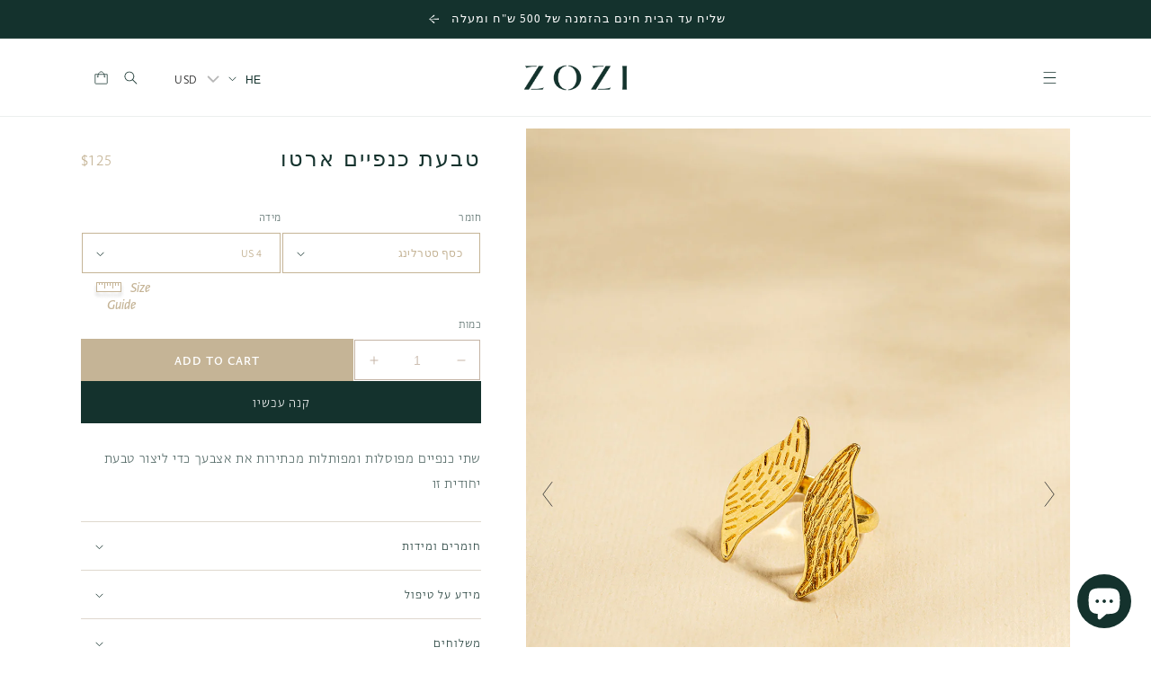

--- FILE ---
content_type: text/html; charset=utf-8
request_url: https://zozijewelry.com/he/products/arto-open-wings-ring
body_size: 36995
content:
<!doctype html>
<html class="no-js" lang="he">
  <head>
    <meta charset="utf-8">
    <meta http-equiv="X-UA-Compatible" content="IE=edge">
    <meta name="viewport" content="width=device-width,initial-scale=1">
    <meta name="theme-color" content="">
    <link rel="stylesheet" href="https://fonts.typotheque.com/WF-038473-012224.css" type="text/css" />
    <link rel="canonical" href="https://zozijewelry.com/he/products/arto-open-wings-ring">
    <link rel="preconnect" href="https://cdn.shopify.com" crossorigin>
  
    <link href="//zozijewelry.com/cdn/shop/t/32/assets/he-rtl.css?v=66515912160729066981701808905" rel="stylesheet" type="text/css" media="all" />
   <link rel="icon" type="image/png" href="//zozijewelry.com/cdn/shop/files/favicon_02.png?crop=center&height=32&v=1670405031&width=32"><link rel="preconnect" href="https://fonts.shopifycdn.com" crossorigin><title>
      טבעת כנפיים ארטו
 &ndash; Zozi Jewelry</title>

    
      <meta name="description" content="שתי כנפיים מפוסלות ומפותלות מכתירות את אצבעך כדי ליצור טבעת יחודית זו">
    

    

<meta property="og:site_name" content="Zozi Jewelry">
<meta property="og:url" content="https://zozijewelry.com/he/products/arto-open-wings-ring">
<meta property="og:title" content="טבעת כנפיים ארטו">
<meta property="og:type" content="product">
<meta property="og:description" content="שתי כנפיים מפוסלות ומפותלות מכתירות את אצבעך כדי ליצור טבעת יחודית זו"><meta property="og:image" content="http://zozijewelry.com/cdn/shop/products/180-Aya-Wind-copy.jpg?v=1675107976">
  <meta property="og:image:secure_url" content="https://zozijewelry.com/cdn/shop/products/180-Aya-Wind-copy.jpg?v=1675107976">
  <meta property="og:image:width" content="1125">
  <meta property="og:image:height" content="1500"><meta property="og:price:amount" content="125">
  <meta property="og:price:currency" content="USD"><meta name="twitter:card" content="summary_large_image">
<meta name="twitter:title" content="טבעת כנפיים ארטו">
<meta name="twitter:description" content="שתי כנפיים מפוסלות ומפותלות מכתירות את אצבעך כדי ליצור טבעת יחודית זו">

<script src="https://ajax.googleapis.com/ajax/libs/jquery/3.5.1/jquery.min.js"></script>

    <script src="//zozijewelry.com/cdn/shop/t/32/assets/global.js?v=128670242686136134961701811705" defer="defer"></script>
    <script>window.performance && window.performance.mark && window.performance.mark('shopify.content_for_header.start');</script><meta name="google-site-verification" content="ZBR_hlMfCyw5bq6lNCehfdKyANd2tS2kzp9IeXVoAdU">
<meta name="facebook-domain-verification" content="p73va4lsxu7jwwe5n3b27uk8mbuy9y">
<meta id="shopify-digital-wallet" name="shopify-digital-wallet" content="/25832587315/digital_wallets/dialog">
<meta name="shopify-checkout-api-token" content="3b74e63a09ee0f2be47731e1f83774b5">
<meta id="in-context-paypal-metadata" data-shop-id="25832587315" data-venmo-supported="false" data-environment="production" data-locale="en_US" data-paypal-v4="true" data-currency="USD">
<link rel="alternate" hreflang="x-default" href="https://zozijewelry.com/products/arto-open-wings-ring">
<link rel="alternate" hreflang="en" href="https://zozijewelry.com/products/arto-open-wings-ring">
<link rel="alternate" hreflang="he" href="https://zozijewelry.com/he/products/arto-open-wings-ring">
<link rel="alternate" type="application/json+oembed" href="https://zozijewelry.com/he/products/arto-open-wings-ring.oembed">
<script async="async" src="/checkouts/internal/preloads.js?locale=he-US"></script>
<script id="shopify-features" type="application/json">{"accessToken":"3b74e63a09ee0f2be47731e1f83774b5","betas":["rich-media-storefront-analytics"],"domain":"zozijewelry.com","predictiveSearch":true,"shopId":25832587315,"locale":"he"}</script>
<script>var Shopify = Shopify || {};
Shopify.shop = "zozidesign.myshopify.com";
Shopify.locale = "he";
Shopify.currency = {"active":"USD","rate":"1.0"};
Shopify.country = "US";
Shopify.theme = {"name":"Fix Variant image in product","id":125915299891,"schema_name":"Dawn","schema_version":"7.0.1","theme_store_id":null,"role":"main"};
Shopify.theme.handle = "null";
Shopify.theme.style = {"id":null,"handle":null};
Shopify.cdnHost = "zozijewelry.com/cdn";
Shopify.routes = Shopify.routes || {};
Shopify.routes.root = "/he/";</script>
<script type="module">!function(o){(o.Shopify=o.Shopify||{}).modules=!0}(window);</script>
<script>!function(o){function n(){var o=[];function n(){o.push(Array.prototype.slice.apply(arguments))}return n.q=o,n}var t=o.Shopify=o.Shopify||{};t.loadFeatures=n(),t.autoloadFeatures=n()}(window);</script>
<script id="shop-js-analytics" type="application/json">{"pageType":"product"}</script>
<script defer="defer" async type="module" src="//zozijewelry.com/cdn/shopifycloud/shop-js/modules/v2/client.init-shop-cart-sync_BT-GjEfc.en.esm.js"></script>
<script defer="defer" async type="module" src="//zozijewelry.com/cdn/shopifycloud/shop-js/modules/v2/chunk.common_D58fp_Oc.esm.js"></script>
<script defer="defer" async type="module" src="//zozijewelry.com/cdn/shopifycloud/shop-js/modules/v2/chunk.modal_xMitdFEc.esm.js"></script>
<script type="module">
  await import("//zozijewelry.com/cdn/shopifycloud/shop-js/modules/v2/client.init-shop-cart-sync_BT-GjEfc.en.esm.js");
await import("//zozijewelry.com/cdn/shopifycloud/shop-js/modules/v2/chunk.common_D58fp_Oc.esm.js");
await import("//zozijewelry.com/cdn/shopifycloud/shop-js/modules/v2/chunk.modal_xMitdFEc.esm.js");

  window.Shopify.SignInWithShop?.initShopCartSync?.({"fedCMEnabled":true,"windoidEnabled":true});

</script>
<script>(function() {
  var isLoaded = false;
  function asyncLoad() {
    if (isLoaded) return;
    isLoaded = true;
    var urls = ["https:\/\/chimpstatic.com\/mcjs-connected\/js\/users\/862013221f947ab8a5bb8901f\/1cf8a95a329d7bdaa4417dee3.js?shop=zozidesign.myshopify.com","https:\/\/zozijewelry.com\/apps\/buckscc\/sdk.min.js?shop=zozidesign.myshopify.com"];
    for (var i = 0; i < urls.length; i++) {
      var s = document.createElement('script');
      s.type = 'text/javascript';
      s.async = true;
      s.src = urls[i];
      var x = document.getElementsByTagName('script')[0];
      x.parentNode.insertBefore(s, x);
    }
  };
  if(window.attachEvent) {
    window.attachEvent('onload', asyncLoad);
  } else {
    window.addEventListener('load', asyncLoad, false);
  }
})();</script>
<script id="__st">var __st={"a":25832587315,"offset":-18000,"reqid":"23acf935-7f98-4609-9def-ead3c8740c1d-1769146200","pageurl":"zozijewelry.com\/he\/products\/arto-open-wings-ring","u":"e6064e547061","p":"product","rtyp":"product","rid":4490275291187};</script>
<script>window.ShopifyPaypalV4VisibilityTracking = true;</script>
<script id="captcha-bootstrap">!function(){'use strict';const t='contact',e='account',n='new_comment',o=[[t,t],['blogs',n],['comments',n],[t,'customer']],c=[[e,'customer_login'],[e,'guest_login'],[e,'recover_customer_password'],[e,'create_customer']],r=t=>t.map((([t,e])=>`form[action*='/${t}']:not([data-nocaptcha='true']) input[name='form_type'][value='${e}']`)).join(','),a=t=>()=>t?[...document.querySelectorAll(t)].map((t=>t.form)):[];function s(){const t=[...o],e=r(t);return a(e)}const i='password',u='form_key',d=['recaptcha-v3-token','g-recaptcha-response','h-captcha-response',i],f=()=>{try{return window.sessionStorage}catch{return}},m='__shopify_v',_=t=>t.elements[u];function p(t,e,n=!1){try{const o=window.sessionStorage,c=JSON.parse(o.getItem(e)),{data:r}=function(t){const{data:e,action:n}=t;return t[m]||n?{data:e,action:n}:{data:t,action:n}}(c);for(const[e,n]of Object.entries(r))t.elements[e]&&(t.elements[e].value=n);n&&o.removeItem(e)}catch(o){console.error('form repopulation failed',{error:o})}}const l='form_type',E='cptcha';function T(t){t.dataset[E]=!0}const w=window,h=w.document,L='Shopify',v='ce_forms',y='captcha';let A=!1;((t,e)=>{const n=(g='f06e6c50-85a8-45c8-87d0-21a2b65856fe',I='https://cdn.shopify.com/shopifycloud/storefront-forms-hcaptcha/ce_storefront_forms_captcha_hcaptcha.v1.5.2.iife.js',D={infoText:'Protected by hCaptcha',privacyText:'Privacy',termsText:'Terms'},(t,e,n)=>{const o=w[L][v],c=o.bindForm;if(c)return c(t,g,e,D).then(n);var r;o.q.push([[t,g,e,D],n]),r=I,A||(h.body.append(Object.assign(h.createElement('script'),{id:'captcha-provider',async:!0,src:r})),A=!0)});var g,I,D;w[L]=w[L]||{},w[L][v]=w[L][v]||{},w[L][v].q=[],w[L][y]=w[L][y]||{},w[L][y].protect=function(t,e){n(t,void 0,e),T(t)},Object.freeze(w[L][y]),function(t,e,n,w,h,L){const[v,y,A,g]=function(t,e,n){const i=e?o:[],u=t?c:[],d=[...i,...u],f=r(d),m=r(i),_=r(d.filter((([t,e])=>n.includes(e))));return[a(f),a(m),a(_),s()]}(w,h,L),I=t=>{const e=t.target;return e instanceof HTMLFormElement?e:e&&e.form},D=t=>v().includes(t);t.addEventListener('submit',(t=>{const e=I(t);if(!e)return;const n=D(e)&&!e.dataset.hcaptchaBound&&!e.dataset.recaptchaBound,o=_(e),c=g().includes(e)&&(!o||!o.value);(n||c)&&t.preventDefault(),c&&!n&&(function(t){try{if(!f())return;!function(t){const e=f();if(!e)return;const n=_(t);if(!n)return;const o=n.value;o&&e.removeItem(o)}(t);const e=Array.from(Array(32),(()=>Math.random().toString(36)[2])).join('');!function(t,e){_(t)||t.append(Object.assign(document.createElement('input'),{type:'hidden',name:u})),t.elements[u].value=e}(t,e),function(t,e){const n=f();if(!n)return;const o=[...t.querySelectorAll(`input[type='${i}']`)].map((({name:t})=>t)),c=[...d,...o],r={};for(const[a,s]of new FormData(t).entries())c.includes(a)||(r[a]=s);n.setItem(e,JSON.stringify({[m]:1,action:t.action,data:r}))}(t,e)}catch(e){console.error('failed to persist form',e)}}(e),e.submit())}));const S=(t,e)=>{t&&!t.dataset[E]&&(n(t,e.some((e=>e===t))),T(t))};for(const o of['focusin','change'])t.addEventListener(o,(t=>{const e=I(t);D(e)&&S(e,y())}));const B=e.get('form_key'),M=e.get(l),P=B&&M;t.addEventListener('DOMContentLoaded',(()=>{const t=y();if(P)for(const e of t)e.elements[l].value===M&&p(e,B);[...new Set([...A(),...v().filter((t=>'true'===t.dataset.shopifyCaptcha))])].forEach((e=>S(e,t)))}))}(h,new URLSearchParams(w.location.search),n,t,e,['guest_login'])})(!0,!1)}();</script>
<script integrity="sha256-4kQ18oKyAcykRKYeNunJcIwy7WH5gtpwJnB7kiuLZ1E=" data-source-attribution="shopify.loadfeatures" defer="defer" src="//zozijewelry.com/cdn/shopifycloud/storefront/assets/storefront/load_feature-a0a9edcb.js" crossorigin="anonymous"></script>
<script data-source-attribution="shopify.dynamic_checkout.dynamic.init">var Shopify=Shopify||{};Shopify.PaymentButton=Shopify.PaymentButton||{isStorefrontPortableWallets:!0,init:function(){window.Shopify.PaymentButton.init=function(){};var t=document.createElement("script");t.src="https://zozijewelry.com/cdn/shopifycloud/portable-wallets/latest/portable-wallets.he.js",t.type="module",document.head.appendChild(t)}};
</script>
<script data-source-attribution="shopify.dynamic_checkout.buyer_consent">
  function portableWalletsHideBuyerConsent(e){var t=document.getElementById("shopify-buyer-consent"),n=document.getElementById("shopify-subscription-policy-button");t&&n&&(t.classList.add("hidden"),t.setAttribute("aria-hidden","true"),n.removeEventListener("click",e))}function portableWalletsShowBuyerConsent(e){var t=document.getElementById("shopify-buyer-consent"),n=document.getElementById("shopify-subscription-policy-button");t&&n&&(t.classList.remove("hidden"),t.removeAttribute("aria-hidden"),n.addEventListener("click",e))}window.Shopify?.PaymentButton&&(window.Shopify.PaymentButton.hideBuyerConsent=portableWalletsHideBuyerConsent,window.Shopify.PaymentButton.showBuyerConsent=portableWalletsShowBuyerConsent);
</script>
<script>
  function portableWalletsCleanup(e){e&&e.src&&console.error("Failed to load portable wallets script "+e.src);var t=document.querySelectorAll("shopify-accelerated-checkout .shopify-payment-button__skeleton, shopify-accelerated-checkout-cart .wallet-cart-button__skeleton"),e=document.getElementById("shopify-buyer-consent");for(let e=0;e<t.length;e++)t[e].remove();e&&e.remove()}function portableWalletsNotLoadedAsModule(e){e instanceof ErrorEvent&&"string"==typeof e.message&&e.message.includes("import.meta")&&"string"==typeof e.filename&&e.filename.includes("portable-wallets")&&(window.removeEventListener("error",portableWalletsNotLoadedAsModule),window.Shopify.PaymentButton.failedToLoad=e,"loading"===document.readyState?document.addEventListener("DOMContentLoaded",window.Shopify.PaymentButton.init):window.Shopify.PaymentButton.init())}window.addEventListener("error",portableWalletsNotLoadedAsModule);
</script>

<script type="module" src="https://zozijewelry.com/cdn/shopifycloud/portable-wallets/latest/portable-wallets.he.js" onError="portableWalletsCleanup(this)" crossorigin="anonymous"></script>
<script nomodule>
  document.addEventListener("DOMContentLoaded", portableWalletsCleanup);
</script>

<link id="shopify-accelerated-checkout-styles" rel="stylesheet" media="screen" href="https://zozijewelry.com/cdn/shopifycloud/portable-wallets/latest/accelerated-checkout-backwards-compat.css" crossorigin="anonymous">
<style id="shopify-accelerated-checkout-cart">
        #shopify-buyer-consent {
  margin-top: 1em;
  display: inline-block;
  width: 100%;
}

#shopify-buyer-consent.hidden {
  display: none;
}

#shopify-subscription-policy-button {
  background: none;
  border: none;
  padding: 0;
  text-decoration: underline;
  font-size: inherit;
  cursor: pointer;
}

#shopify-subscription-policy-button::before {
  box-shadow: none;
}

      </style>
<script id="sections-script" data-sections="header,footer" defer="defer" src="//zozijewelry.com/cdn/shop/t/32/compiled_assets/scripts.js?v=4183"></script>
<script>window.performance && window.performance.mark && window.performance.mark('shopify.content_for_header.end');</script>


    <style data-shopify>
      /* Custom Font for headers */
     	@font-face {
	    font-family: 'hatton';
	    src: url(https://cdn.shopify.com/s/files/1/0258/3258/7315/files/PPHatton-Medium.ttf?v=1674846472) format('truetype');
		font-weight: 100 900;
		font-display: swap;
		font-style: normal;
	}
	
	

        h1,h2,h3,h4,h5,h6 {
            font-family: "hatton"!important;
          
      }

      body{
    --font-heading-family: 'Greta Sans Hebrew Light'!important;
      font-family: "Greta Sans Hebrew Light"!important;
    }

      
      @font-face {
  font-family: Assistant;
  font-weight: 400;
  font-style: normal;
  font-display: swap;
  src: url("//zozijewelry.com/cdn/fonts/assistant/assistant_n4.9120912a469cad1cc292572851508ca49d12e768.woff2") format("woff2"),
       url("//zozijewelry.com/cdn/fonts/assistant/assistant_n4.6e9875ce64e0fefcd3f4446b7ec9036b3ddd2985.woff") format("woff");
}

      @font-face {
  font-family: Assistant;
  font-weight: 700;
  font-style: normal;
  font-display: swap;
  src: url("//zozijewelry.com/cdn/fonts/assistant/assistant_n7.bf44452348ec8b8efa3aa3068825305886b1c83c.woff2") format("woff2"),
       url("//zozijewelry.com/cdn/fonts/assistant/assistant_n7.0c887fee83f6b3bda822f1150b912c72da0f7b64.woff") format("woff");
}

      
      
      @font-face {
  font-family: Assistant;
  font-weight: 400;
  font-style: normal;
  font-display: swap;
  src: url("//zozijewelry.com/cdn/fonts/assistant/assistant_n4.9120912a469cad1cc292572851508ca49d12e768.woff2") format("woff2"),
       url("//zozijewelry.com/cdn/fonts/assistant/assistant_n4.6e9875ce64e0fefcd3f4446b7ec9036b3ddd2985.woff") format("woff");
}


      :root {
        --font-body-family: Assistant, sans-serif;
        --font-body-style: normal;
        --font-body-weight: 400;
        --font-body-weight-bold: 700;

        --font-heading-family: Assistant, sans-serif;
        --font-heading-style: normal;
        --font-heading-weight: 400;

        --font-body-scale: 1.0;
        --font-heading-scale: 1.0;

        --color-base-text: 20, 50, 45;
        --color-shadow: 20, 50, 45;
        --color-base-background-1: 255, 255, 255;
        --color-base-background-2: 246, 242, 235;
        --color-base-solid-button-labels: 255, 255, 255;
        --color-base-outline-button-labels: 18, 18, 18;
        --color-base-accent-1: 20, 50, 45;
        --color-base-accent-2: 0, 0, 0;
        --payment-terms-background-color: #ffffff;

        --gradient-base-background-1: #ffffff;
        --gradient-base-background-2: #f6f2eb;
        --gradient-base-accent-1: #14322d;
        --gradient-base-accent-2: rgba(0,0,0,0);

        --media-padding: px;
        --media-border-opacity: 0.05;
        --media-border-width: 1px;
        --media-radius: 0px;
        --media-shadow-opacity: 0.0;
        --media-shadow-horizontal-offset: 0px;
        --media-shadow-vertical-offset: 4px;
        --media-shadow-blur-radius: 5px;
        --media-shadow-visible: 0;

        --page-width: 120rem;
        --page-width-margin: 0rem;

        --product-card-image-padding: 0.0rem;
        --product-card-corner-radius: 0.0rem;
        --product-card-text-alignment: left;
        --product-card-border-width: 0.0rem;
        --product-card-border-opacity: 0.1;
        --product-card-shadow-opacity: 0.0;
        --product-card-shadow-visible: 0;
        --product-card-shadow-horizontal-offset: 0.0rem;
        --product-card-shadow-vertical-offset: 0.4rem;
        --product-card-shadow-blur-radius: 0.5rem;

        --collection-card-image-padding: 0.0rem;
        --collection-card-corner-radius: 0.0rem;
        --collection-card-text-alignment: left;
        --collection-card-border-width: 0.0rem;
        --collection-card-border-opacity: 0.1;
        --collection-card-shadow-opacity: 0.0;
        --collection-card-shadow-visible: 0;
        --collection-card-shadow-horizontal-offset: 0.0rem;
        --collection-card-shadow-vertical-offset: 0.4rem;
        --collection-card-shadow-blur-radius: 0.5rem;

        --blog-card-image-padding: 0.0rem;
        --blog-card-corner-radius: 0.0rem;
        --blog-card-text-alignment: left;
        --blog-card-border-width: 0.0rem;
        --blog-card-border-opacity: 0.1;
        --blog-card-shadow-opacity: 0.0;
        --blog-card-shadow-visible: 0;
        --blog-card-shadow-horizontal-offset: 0.0rem;
        --blog-card-shadow-vertical-offset: 0.4rem;
        --blog-card-shadow-blur-radius: 0.5rem;

        --badge-corner-radius: 0.0rem;

        --popup-border-width: 1px;
        --popup-border-opacity: 0.1;
        --popup-corner-radius: 0px;
        --popup-shadow-opacity: 0.0;
        --popup-shadow-horizontal-offset: 0px;
        --popup-shadow-vertical-offset: 4px;
        --popup-shadow-blur-radius: 5px;

        --drawer-border-width: 1px;
        --drawer-border-opacity: 0.1;
        --drawer-shadow-opacity: 0.0;
        --drawer-shadow-horizontal-offset: 0px;
        --drawer-shadow-vertical-offset: 4px;
        --drawer-shadow-blur-radius: 5px;

        --spacing-sections-desktop: 0px;
        --spacing-sections-mobile: 0px;

        --grid-desktop-vertical-spacing: 20px;
        --grid-desktop-horizontal-spacing: 40px;
        --grid-mobile-vertical-spacing: 10px;
        --grid-mobile-horizontal-spacing: 20px;

        --text-boxes-border-opacity: 0.1;
        --text-boxes-border-width: 0px;
        --text-boxes-radius: 0px;
        --text-boxes-shadow-opacity: 0.0;
        --text-boxes-shadow-visible: 0;
        --text-boxes-shadow-horizontal-offset: 0px;
        --text-boxes-shadow-vertical-offset: 4px;
        --text-boxes-shadow-blur-radius: 5px;

        --buttons-radius: 0px;
        --buttons-radius-outset: 0px;
        --buttons-border-width: 1px;
        --buttons-border-opacity: 1.0;
        --buttons-shadow-opacity: 0.0;
        --buttons-shadow-visible: 0;
        --buttons-shadow-horizontal-offset: 0px;
        --buttons-shadow-vertical-offset: 4px;
        --buttons-shadow-blur-radius: 5px;
        --buttons-border-offset: 0px;

        --inputs-radius: 0px;
        --inputs-border-width: 1px;
        --inputs-border-opacity: 0.55;
        --inputs-shadow-opacity: 0.0;
        --inputs-shadow-horizontal-offset: 0px;
        --inputs-margin-offset: 0px;
        --inputs-shadow-vertical-offset: 4px;
        --inputs-shadow-blur-radius: 5px;
        --inputs-radius-outset: 0px;

        --variant-pills-radius: 40px;
        --variant-pills-border-width: 1px;
        --variant-pills-border-opacity: 0.55;
        --variant-pills-shadow-opacity: 0.0;
        --variant-pills-shadow-horizontal-offset: 0px;
        --variant-pills-shadow-vertical-offset: 4px;
        --variant-pills-shadow-blur-radius: 5px;
      }

      *,
      *::before,
      *::after {
        box-sizing: inherit;
      }

      html {
        box-sizing: border-box;
        font-size: calc(var(--font-body-scale) * 62.5%);
        height: 100%;
      }

      body {
        display: grid;
        grid-template-rows: auto auto 1fr auto;
        grid-template-columns: 100%;
        min-height: 100%;
        margin: 0;
        font-size: 1.5rem;
        letter-spacing: 0.06rem;
        line-height: calc(1 + 0.8 / var(--font-body-scale));
        font-family: var(--font-body-family);
        font-style: var(--font-body-style);
        font-weight: var(--font-body-weight);
      }

      @media screen and (min-width: 750px) {
        body {
          font-size: 1.6rem;
        }
      }
    </style>

    <link href="//zozijewelry.com/cdn/shop/t/32/assets/base.css?v=113008166463265979411701808905" rel="stylesheet" type="text/css" media="all" />
<link rel="preload" as="font" href="//zozijewelry.com/cdn/fonts/assistant/assistant_n4.9120912a469cad1cc292572851508ca49d12e768.woff2" type="font/woff2" crossorigin><link rel="preload" as="font" href="//zozijewelry.com/cdn/fonts/assistant/assistant_n4.9120912a469cad1cc292572851508ca49d12e768.woff2" type="font/woff2" crossorigin><link rel="stylesheet" href="//zozijewelry.com/cdn/shop/t/32/assets/component-predictive-search.css?v=83512081251802922551701808905" media="print" onload="this.media='all'"><script>document.documentElement.className = document.documentElement.className.replace('no-js', 'js');
    if (Shopify.designMode) {
      document.documentElement.classList.add('shopify-design-mode');
    }
    </script>
  
  
    <script>
    window.bucksCC = window.bucksCC || {};
    window.bucksCC.config = {}; window.bucksCC.reConvert = function () {};
    "function"!=typeof Object.assign&&(Object.assign=function(n){if(null==n)throw new TypeError("Cannot convert undefined or null to object");for(var r=Object(n),t=1;t<arguments.length;t++){var e=arguments[t];if(null!=e)for(var o in e)e.hasOwnProperty(o)&&(r[o]=e[o])}return r});
    Object.assign(window.bucksCC.config, {"expertSettings":"{\"css\":\".hxoSelectTheme.hxo-relative {\\n    margin-left: -10px;\\n}\\n.hxoSelectTheme.hxo-showCurrencyOnly .buckscc-select-styled {\\n    background: transparent !important;\\n}\"}","_id":"64cb501b607d11224e27c9c5","shop":"zozidesign.myshopify.com","active":true,"autoSwitchCurrencyLocationBased":false,"autoSwitchOnlyToPreferredCurrency":false,"backgroundColor":"rgba(255,255,255,1)","borderStyle":"noBorder","cartNotificationBackgroundColor":"rgba(251,245,245,1)","cartNotificationMessage":"We process all orders in {STORE_CURRENCY} and you will be checkout using the most current exchange rates.","cartNotificationStatus":false,"cartNotificationTextColor":"rgba(30,30,30,1)","customOptionsPlacement":false,"customOptionsPlacementMobile":false,"customPosition":"header a[href*=\"/cart\"]","darkMode":false,"defaultCurrencyRounding":false,"displayPosition":"bottom_left","displayPositionType":"fixedPosition","flagDisplayOption":"showCurrencyOnly","flagStyle":"modern","flagTheme":"flat","hoverColor":"rgba(255,255,255,1)","instantLoader":false,"mobileCustomPosition":"header a[href*=\"/account/login\"]","mobileDisplayPosition":"bottom_left","mobileDisplayPositionType":"fixedPosition","mobilePositionPlacement":"before","moneyWithCurrencyFormat":false,"optionsPlacementType":"left_upwards","optionsPlacementTypeMobile":"left_upwards","positionPlacement":"before","priceRoundingType":"roundToDecimal","roundingDecimal":0.99,"selectedCurrencies":"[{\"USD\":\"US Dollar (USD)\"},{\"EUR\":\"Euro (EUR)\"},{\"ILS\":\"Israeli New Shekel (ILS)\"}]","showCurrencyCodesOnly":false,"showInDesktop":true,"showInMobileDevice":true,"showOriginalPriceOnMouseHover":false,"textColor":"rgba(30,30,30,1)","themeType":"default","trigger":"","userCurrency":"","watchUrls":""}, { money_format: "\u003cspan class=money\u003e${{amount_no_decimals}}\u003c\/span\u003e", money_with_currency_format: "\u003cspan class=money\u003e${{amount_no_decimals}} USD\u003c\/span\u003e", userCurrency: "USD" }); window.bucksCC.config.multiCurrencies = [];  window.bucksCC.config.multiCurrencies = "USD".split(',') || ''; window.bucksCC.config.cartCurrency = "USD" || '';
    </script>
            <!-- BEGIN app block: shopify://apps/bucks/blocks/app-embed/4f0a9b06-9da4-4a49-b378-2de9d23a3af3 -->
<script>
  window.bucksCC = window.bucksCC || {};
  window.bucksCC.metaConfig = {};
  window.bucksCC.reConvert = function() {};
  "function" != typeof Object.assign && (Object.assign = function(n) {
    if (null == n) 
      throw new TypeError("Cannot convert undefined or null to object");
    



    for (var r = Object(n), t = 1; t < arguments.length; t++) {
      var e = arguments[t];
      if (null != e) 
        for (var o in e) 
          e.hasOwnProperty(o) && (r[o] = e[o])
    }
    return r
  });

const bucks_validateJson = json => {
    let checkedJson;
    try {
        checkedJson = JSON.parse(json);
    } catch (error) { }
    return checkedJson;
};

  const bucks_encodedData = "";

  const bucks_myshopifyDomain = "zozijewelry.com";

  const decodedURI = atob(bucks_encodedData);
  const bucks_decodedString = decodeURIComponent(decodedURI);


  const bucks_parsedData = bucks_validateJson(bucks_decodedString) || {};
  Object.assign(window.bucksCC.metaConfig, {

    ... bucks_parsedData,
    money_format: "\u003cspan class=money\u003e${{amount_no_decimals}}\u003c\/span\u003e",
    money_with_currency_format: "\u003cspan class=money\u003e${{amount_no_decimals}} USD\u003c\/span\u003e",
    userCurrency: "USD"

  });
  window.bucksCC.reConvert = function() {};
  window.bucksCC.themeAppExtension = true;
  window.bucksCC.metaConfig.multiCurrencies = [];
  window.bucksCC.localization = {};
  
  

  window.bucksCC.localization.availableCountries = ["UG","UZ","AT","AU","UA","UY","AZ","CX","AE","IT","AX","BS","VG","WF","TC","SC","FO","FK","PN","CK","CC","KY","SB","ID","IS","IE","SV","AL","DZ","AI","AO","AD","AG","SZ","EE","AF","EC","AR","AW","ER","AM","US","ET","BT","BG","BO","BA","BW","BI","BF","BH","BY","BE","BZ","BD","BJ","BB","BN","BR","GB","BM","GE","GH","GA","GT","GP","GY","GF","GI","GN","GQ","GW","GM","GL","DE","GD","GG","GS","DJ","JM","JE","DM","DK","ZA","SS","AC","IM","NF","HT","MV","UM","BQ","IN","VA","NL","HK","HU","HN","IO","TF","PH","DO","CF","PS","VN","VU","VE","ZW","ZM","CI","TJ","TV","TG","TO","TK","TR","TM","TW","TL","TZ","TT","TA","GR","JP","JO","IL","KW","CV","LA","LB","LY","LU","LV","LR","LT","LI","LS","MR","MU","YT","ML","MG","MZ","MD","MN","ME","MS","MC","MM","MW","MY","MT","EG","MO","MK","MX","MA","MQ","NR","NO","NG","NZ","NU","NE","NI","NA","NP","ST","SJ","EH","SD","SO","SR","SL","CN","SG","SI","SK","WS","MF","SM","SN","BL","SH","VC","LC","SX","PM","KN","ES","RS","LK","OM","IQ","SA","PL","PF","PT","FJ","FI","PA","PG","PK","PY","PE","FR","TD","CL","CZ","CO","KM","CG","CD","XK","CR","CW","KR","KZ","QA","KG","KI","NC","KH","CM","CA","KE","CY","HR","RE","RW","RO","RU","SE","CH","TH","TN","YE"];
  window.bucksCC.localization.availableLanguages = ["en","he"];

  
  window.bucksCC.metaConfig.multiCurrencies = "USD".split(',') || '';
  window.bucksCC.metaConfig.cartCurrency = "USD" || '';

  if ((((window || {}).bucksCC || {}).metaConfig || {}).instantLoader) {
    self.fetch || (self.fetch = function(e, n) {
      return n = n || {},
      new Promise(function(t, s) {
        var r = new XMLHttpRequest,
          o = [],
          u = [],
          i = {},
          a = function() {
            return {
              ok: 2 == (r.status / 100 | 0),
              statusText: r.statusText,
              status: r.status,
              url: r.responseURL,
              text: function() {
                return Promise.resolve(r.responseText)
              },
              json: function() {
                return Promise.resolve(JSON.parse(r.responseText))
              },
              blob: function() {
                return Promise.resolve(new Blob([r.response]))
              },
              clone: a,
              headers: {
                keys: function() {
                  return o
                },
                entries: function() {
                  return u
                },
                get: function(e) {
                  return i[e.toLowerCase()]
                },
                has: function(e) {
                  return e.toLowerCase() in i
                }
              }
            }
          };
        for (var c in r.open(n.method || "get", e, !0), r.onload = function() {
          r.getAllResponseHeaders().replace(/^(.*?):[^S\n]*([sS]*?)$/gm, function(e, n, t) {
            o.push(n = n.toLowerCase()),
            u.push([n, t]),
            i[n] = i[n]
              ? i[n] + "," + t
              : t
          }),
          t(a())
        },
        r.onerror = s,
        r.withCredentials = "include" == n.credentials,
        n.headers) 
          r.setRequestHeader(c, n.headers[c]);
        r.send(n.body || null)
      })
    });
    !function() {
      function t(t) {
        const e = document.createElement("style");
        e.innerText = t,
        document.head.appendChild(e)
      }
      function e(t) {
        const e = document.createElement("script");
        e.type = "text/javascript",
        e.text = t,
        document.head.appendChild(e),
        console.log("%cBUCKSCC: Instant Loader Activated ⚡️", "background: #1c64f6; color: #fff; font-size: 12px; font-weight:bold; padding: 5px 10px; border-radius: 3px")
      }
      let n = sessionStorage.getItem("bucksccHash");
      (
        n = n
          ? JSON.parse(n)
          : null
      )
        ? e(n)
        : fetch(`https://${bucks_myshopifyDomain}/apps/buckscc/sdk.min.js`, {mode: "no-cors"}).then(function(t) {
          return t.text()
        }).then(function(t) {
          if ((t || "").length > 100) {
            const o = JSON.stringify(t);
            sessionStorage.setItem("bucksccHash", o),
            n = t,
            e(t)
          }
        })
    }();
  }

  const themeAppExLoadEvent = new Event("BUCKSCC_THEME-APP-EXTENSION_LOADED", { bubbles: true, cancelable: false });

  // Dispatch the custom event on the window
  window.dispatchEvent(themeAppExLoadEvent);

</script><!-- END app block --><script src="https://cdn.shopify.com/extensions/e8878072-2f6b-4e89-8082-94b04320908d/inbox-1254/assets/inbox-chat-loader.js" type="text/javascript" defer="defer"></script>
<script src="https://cdn.shopify.com/extensions/019ba2d3-5579-7382-9582-e9b49f858129/bucks-23/assets/widgetLoader.js" type="text/javascript" defer="defer"></script>
<link href="https://monorail-edge.shopifysvc.com" rel="dns-prefetch">
<script>(function(){if ("sendBeacon" in navigator && "performance" in window) {try {var session_token_from_headers = performance.getEntriesByType('navigation')[0].serverTiming.find(x => x.name == '_s').description;} catch {var session_token_from_headers = undefined;}var session_cookie_matches = document.cookie.match(/_shopify_s=([^;]*)/);var session_token_from_cookie = session_cookie_matches && session_cookie_matches.length === 2 ? session_cookie_matches[1] : "";var session_token = session_token_from_headers || session_token_from_cookie || "";function handle_abandonment_event(e) {var entries = performance.getEntries().filter(function(entry) {return /monorail-edge.shopifysvc.com/.test(entry.name);});if (!window.abandonment_tracked && entries.length === 0) {window.abandonment_tracked = true;var currentMs = Date.now();var navigation_start = performance.timing.navigationStart;var payload = {shop_id: 25832587315,url: window.location.href,navigation_start,duration: currentMs - navigation_start,session_token,page_type: "product"};window.navigator.sendBeacon("https://monorail-edge.shopifysvc.com/v1/produce", JSON.stringify({schema_id: "online_store_buyer_site_abandonment/1.1",payload: payload,metadata: {event_created_at_ms: currentMs,event_sent_at_ms: currentMs}}));}}window.addEventListener('pagehide', handle_abandonment_event);}}());</script>
<script id="web-pixels-manager-setup">(function e(e,d,r,n,o){if(void 0===o&&(o={}),!Boolean(null===(a=null===(i=window.Shopify)||void 0===i?void 0:i.analytics)||void 0===a?void 0:a.replayQueue)){var i,a;window.Shopify=window.Shopify||{};var t=window.Shopify;t.analytics=t.analytics||{};var s=t.analytics;s.replayQueue=[],s.publish=function(e,d,r){return s.replayQueue.push([e,d,r]),!0};try{self.performance.mark("wpm:start")}catch(e){}var l=function(){var e={modern:/Edge?\/(1{2}[4-9]|1[2-9]\d|[2-9]\d{2}|\d{4,})\.\d+(\.\d+|)|Firefox\/(1{2}[4-9]|1[2-9]\d|[2-9]\d{2}|\d{4,})\.\d+(\.\d+|)|Chrom(ium|e)\/(9{2}|\d{3,})\.\d+(\.\d+|)|(Maci|X1{2}).+ Version\/(15\.\d+|(1[6-9]|[2-9]\d|\d{3,})\.\d+)([,.]\d+|)( \(\w+\)|)( Mobile\/\w+|) Safari\/|Chrome.+OPR\/(9{2}|\d{3,})\.\d+\.\d+|(CPU[ +]OS|iPhone[ +]OS|CPU[ +]iPhone|CPU IPhone OS|CPU iPad OS)[ +]+(15[._]\d+|(1[6-9]|[2-9]\d|\d{3,})[._]\d+)([._]\d+|)|Android:?[ /-](13[3-9]|1[4-9]\d|[2-9]\d{2}|\d{4,})(\.\d+|)(\.\d+|)|Android.+Firefox\/(13[5-9]|1[4-9]\d|[2-9]\d{2}|\d{4,})\.\d+(\.\d+|)|Android.+Chrom(ium|e)\/(13[3-9]|1[4-9]\d|[2-9]\d{2}|\d{4,})\.\d+(\.\d+|)|SamsungBrowser\/([2-9]\d|\d{3,})\.\d+/,legacy:/Edge?\/(1[6-9]|[2-9]\d|\d{3,})\.\d+(\.\d+|)|Firefox\/(5[4-9]|[6-9]\d|\d{3,})\.\d+(\.\d+|)|Chrom(ium|e)\/(5[1-9]|[6-9]\d|\d{3,})\.\d+(\.\d+|)([\d.]+$|.*Safari\/(?![\d.]+ Edge\/[\d.]+$))|(Maci|X1{2}).+ Version\/(10\.\d+|(1[1-9]|[2-9]\d|\d{3,})\.\d+)([,.]\d+|)( \(\w+\)|)( Mobile\/\w+|) Safari\/|Chrome.+OPR\/(3[89]|[4-9]\d|\d{3,})\.\d+\.\d+|(CPU[ +]OS|iPhone[ +]OS|CPU[ +]iPhone|CPU IPhone OS|CPU iPad OS)[ +]+(10[._]\d+|(1[1-9]|[2-9]\d|\d{3,})[._]\d+)([._]\d+|)|Android:?[ /-](13[3-9]|1[4-9]\d|[2-9]\d{2}|\d{4,})(\.\d+|)(\.\d+|)|Mobile Safari.+OPR\/([89]\d|\d{3,})\.\d+\.\d+|Android.+Firefox\/(13[5-9]|1[4-9]\d|[2-9]\d{2}|\d{4,})\.\d+(\.\d+|)|Android.+Chrom(ium|e)\/(13[3-9]|1[4-9]\d|[2-9]\d{2}|\d{4,})\.\d+(\.\d+|)|Android.+(UC? ?Browser|UCWEB|U3)[ /]?(15\.([5-9]|\d{2,})|(1[6-9]|[2-9]\d|\d{3,})\.\d+)\.\d+|SamsungBrowser\/(5\.\d+|([6-9]|\d{2,})\.\d+)|Android.+MQ{2}Browser\/(14(\.(9|\d{2,})|)|(1[5-9]|[2-9]\d|\d{3,})(\.\d+|))(\.\d+|)|K[Aa][Ii]OS\/(3\.\d+|([4-9]|\d{2,})\.\d+)(\.\d+|)/},d=e.modern,r=e.legacy,n=navigator.userAgent;return n.match(d)?"modern":n.match(r)?"legacy":"unknown"}(),u="modern"===l?"modern":"legacy",c=(null!=n?n:{modern:"",legacy:""})[u],f=function(e){return[e.baseUrl,"/wpm","/b",e.hashVersion,"modern"===e.buildTarget?"m":"l",".js"].join("")}({baseUrl:d,hashVersion:r,buildTarget:u}),m=function(e){var d=e.version,r=e.bundleTarget,n=e.surface,o=e.pageUrl,i=e.monorailEndpoint;return{emit:function(e){var a=e.status,t=e.errorMsg,s=(new Date).getTime(),l=JSON.stringify({metadata:{event_sent_at_ms:s},events:[{schema_id:"web_pixels_manager_load/3.1",payload:{version:d,bundle_target:r,page_url:o,status:a,surface:n,error_msg:t},metadata:{event_created_at_ms:s}}]});if(!i)return console&&console.warn&&console.warn("[Web Pixels Manager] No Monorail endpoint provided, skipping logging."),!1;try{return self.navigator.sendBeacon.bind(self.navigator)(i,l)}catch(e){}var u=new XMLHttpRequest;try{return u.open("POST",i,!0),u.setRequestHeader("Content-Type","text/plain"),u.send(l),!0}catch(e){return console&&console.warn&&console.warn("[Web Pixels Manager] Got an unhandled error while logging to Monorail."),!1}}}}({version:r,bundleTarget:l,surface:e.surface,pageUrl:self.location.href,monorailEndpoint:e.monorailEndpoint});try{o.browserTarget=l,function(e){var d=e.src,r=e.async,n=void 0===r||r,o=e.onload,i=e.onerror,a=e.sri,t=e.scriptDataAttributes,s=void 0===t?{}:t,l=document.createElement("script"),u=document.querySelector("head"),c=document.querySelector("body");if(l.async=n,l.src=d,a&&(l.integrity=a,l.crossOrigin="anonymous"),s)for(var f in s)if(Object.prototype.hasOwnProperty.call(s,f))try{l.dataset[f]=s[f]}catch(e){}if(o&&l.addEventListener("load",o),i&&l.addEventListener("error",i),u)u.appendChild(l);else{if(!c)throw new Error("Did not find a head or body element to append the script");c.appendChild(l)}}({src:f,async:!0,onload:function(){if(!function(){var e,d;return Boolean(null===(d=null===(e=window.Shopify)||void 0===e?void 0:e.analytics)||void 0===d?void 0:d.initialized)}()){var d=window.webPixelsManager.init(e)||void 0;if(d){var r=window.Shopify.analytics;r.replayQueue.forEach((function(e){var r=e[0],n=e[1],o=e[2];d.publishCustomEvent(r,n,o)})),r.replayQueue=[],r.publish=d.publishCustomEvent,r.visitor=d.visitor,r.initialized=!0}}},onerror:function(){return m.emit({status:"failed",errorMsg:"".concat(f," has failed to load")})},sri:function(e){var d=/^sha384-[A-Za-z0-9+/=]+$/;return"string"==typeof e&&d.test(e)}(c)?c:"",scriptDataAttributes:o}),m.emit({status:"loading"})}catch(e){m.emit({status:"failed",errorMsg:(null==e?void 0:e.message)||"Unknown error"})}}})({shopId: 25832587315,storefrontBaseUrl: "https://zozijewelry.com",extensionsBaseUrl: "https://extensions.shopifycdn.com/cdn/shopifycloud/web-pixels-manager",monorailEndpoint: "https://monorail-edge.shopifysvc.com/unstable/produce_batch",surface: "storefront-renderer",enabledBetaFlags: ["2dca8a86"],webPixelsConfigList: [{"id":"311590963","configuration":"{\"config\":\"{\\\"pixel_id\\\":\\\"G-72VT0VJ8MF\\\",\\\"target_country\\\":\\\"US\\\",\\\"gtag_events\\\":[{\\\"type\\\":\\\"begin_checkout\\\",\\\"action_label\\\":\\\"G-72VT0VJ8MF\\\"},{\\\"type\\\":\\\"search\\\",\\\"action_label\\\":\\\"G-72VT0VJ8MF\\\"},{\\\"type\\\":\\\"view_item\\\",\\\"action_label\\\":[\\\"G-72VT0VJ8MF\\\",\\\"MC-NJLN3T9WWJ\\\"]},{\\\"type\\\":\\\"purchase\\\",\\\"action_label\\\":[\\\"G-72VT0VJ8MF\\\",\\\"MC-NJLN3T9WWJ\\\"]},{\\\"type\\\":\\\"page_view\\\",\\\"action_label\\\":[\\\"G-72VT0VJ8MF\\\",\\\"MC-NJLN3T9WWJ\\\"]},{\\\"type\\\":\\\"add_payment_info\\\",\\\"action_label\\\":\\\"G-72VT0VJ8MF\\\"},{\\\"type\\\":\\\"add_to_cart\\\",\\\"action_label\\\":\\\"G-72VT0VJ8MF\\\"}],\\\"enable_monitoring_mode\\\":false}\"}","eventPayloadVersion":"v1","runtimeContext":"OPEN","scriptVersion":"b2a88bafab3e21179ed38636efcd8a93","type":"APP","apiClientId":1780363,"privacyPurposes":[],"dataSharingAdjustments":{"protectedCustomerApprovalScopes":["read_customer_address","read_customer_email","read_customer_name","read_customer_personal_data","read_customer_phone"]}},{"id":"121176115","configuration":"{\"pixel_id\":\"562229037793250\",\"pixel_type\":\"facebook_pixel\",\"metaapp_system_user_token\":\"-\"}","eventPayloadVersion":"v1","runtimeContext":"OPEN","scriptVersion":"ca16bc87fe92b6042fbaa3acc2fbdaa6","type":"APP","apiClientId":2329312,"privacyPurposes":["ANALYTICS","MARKETING","SALE_OF_DATA"],"dataSharingAdjustments":{"protectedCustomerApprovalScopes":["read_customer_address","read_customer_email","read_customer_name","read_customer_personal_data","read_customer_phone"]}},{"id":"shopify-app-pixel","configuration":"{}","eventPayloadVersion":"v1","runtimeContext":"STRICT","scriptVersion":"0450","apiClientId":"shopify-pixel","type":"APP","privacyPurposes":["ANALYTICS","MARKETING"]},{"id":"shopify-custom-pixel","eventPayloadVersion":"v1","runtimeContext":"LAX","scriptVersion":"0450","apiClientId":"shopify-pixel","type":"CUSTOM","privacyPurposes":["ANALYTICS","MARKETING"]}],isMerchantRequest: false,initData: {"shop":{"name":"Zozi Jewelry","paymentSettings":{"currencyCode":"USD"},"myshopifyDomain":"zozidesign.myshopify.com","countryCode":"IL","storefrontUrl":"https:\/\/zozijewelry.com\/he"},"customer":null,"cart":null,"checkout":null,"productVariants":[{"price":{"amount":125.0,"currencyCode":"USD"},"product":{"title":"טבעת כנפיים ארטו","vendor":"zozidesign","id":"4490275291187","untranslatedTitle":"טבעת כנפיים ארטו","url":"\/he\/products\/arto-open-wings-ring","type":""},"id":"31812835082291","image":{"src":"\/\/zozijewelry.com\/cdn\/shop\/products\/il_fullxfull.1236304239_2hgn.jpg?v=1684760173"},"sku":null,"title":"כסף סטרלינג \/ 4 US","untranslatedTitle":"Sterling silver \/ 4 US"},{"price":{"amount":125.0,"currencyCode":"USD"},"product":{"title":"טבעת כנפיים ארטו","vendor":"zozidesign","id":"4490275291187","untranslatedTitle":"טבעת כנפיים ארטו","url":"\/he\/products\/arto-open-wings-ring","type":""},"id":"41197664370739","image":{"src":"\/\/zozijewelry.com\/cdn\/shop\/products\/il_fullxfull.1236304239_2hgn.jpg?v=1684760173"},"sku":"","title":"כסף סטרלינג \/ 4.5 US","untranslatedTitle":"Sterling silver \/ 4.5 US"},{"price":{"amount":125.0,"currencyCode":"USD"},"product":{"title":"טבעת כנפיים ארטו","vendor":"zozidesign","id":"4490275291187","untranslatedTitle":"טבעת כנפיים ארטו","url":"\/he\/products\/arto-open-wings-ring","type":""},"id":"41197664403507","image":{"src":"\/\/zozijewelry.com\/cdn\/shop\/products\/il_fullxfull.1236304239_2hgn.jpg?v=1684760173"},"sku":"","title":"כסף סטרלינג \/ 5 US","untranslatedTitle":"Sterling silver \/ 5 US"},{"price":{"amount":125.0,"currencyCode":"USD"},"product":{"title":"טבעת כנפיים ארטו","vendor":"zozidesign","id":"4490275291187","untranslatedTitle":"טבעת כנפיים ארטו","url":"\/he\/products\/arto-open-wings-ring","type":""},"id":"41197664436275","image":{"src":"\/\/zozijewelry.com\/cdn\/shop\/products\/il_fullxfull.1236304239_2hgn.jpg?v=1684760173"},"sku":"","title":"כסף סטרלינג \/ 5.5 US","untranslatedTitle":"Sterling silver \/ 5.5 US"},{"price":{"amount":125.0,"currencyCode":"USD"},"product":{"title":"טבעת כנפיים ארטו","vendor":"zozidesign","id":"4490275291187","untranslatedTitle":"טבעת כנפיים ארטו","url":"\/he\/products\/arto-open-wings-ring","type":""},"id":"41197664469043","image":{"src":"\/\/zozijewelry.com\/cdn\/shop\/products\/il_fullxfull.1236304239_2hgn.jpg?v=1684760173"},"sku":"","title":"כסף סטרלינג \/ 6 US","untranslatedTitle":"Sterling silver \/ 6 US"},{"price":{"amount":125.0,"currencyCode":"USD"},"product":{"title":"טבעת כנפיים ארטו","vendor":"zozidesign","id":"4490275291187","untranslatedTitle":"טבעת כנפיים ארטו","url":"\/he\/products\/arto-open-wings-ring","type":""},"id":"41197664501811","image":{"src":"\/\/zozijewelry.com\/cdn\/shop\/products\/il_fullxfull.1236304239_2hgn.jpg?v=1684760173"},"sku":"","title":"כסף סטרלינג \/ 6.5 US","untranslatedTitle":"Sterling silver \/ 6.5 US"},{"price":{"amount":125.0,"currencyCode":"USD"},"product":{"title":"טבעת כנפיים ארטו","vendor":"zozidesign","id":"4490275291187","untranslatedTitle":"טבעת כנפיים ארטו","url":"\/he\/products\/arto-open-wings-ring","type":""},"id":"41197664534579","image":{"src":"\/\/zozijewelry.com\/cdn\/shop\/products\/il_fullxfull.1236304239_2hgn.jpg?v=1684760173"},"sku":"","title":"כסף סטרלינג \/ 7 US","untranslatedTitle":"Sterling silver \/ 7 US"},{"price":{"amount":125.0,"currencyCode":"USD"},"product":{"title":"טבעת כנפיים ארטו","vendor":"zozidesign","id":"4490275291187","untranslatedTitle":"טבעת כנפיים ארטו","url":"\/he\/products\/arto-open-wings-ring","type":""},"id":"41197664567347","image":{"src":"\/\/zozijewelry.com\/cdn\/shop\/products\/il_fullxfull.1236304239_2hgn.jpg?v=1684760173"},"sku":"","title":"כסף סטרלינג \/ 7.5 US","untranslatedTitle":"Sterling silver \/ 7.5 US"},{"price":{"amount":125.0,"currencyCode":"USD"},"product":{"title":"טבעת כנפיים ארטו","vendor":"zozidesign","id":"4490275291187","untranslatedTitle":"טבעת כנפיים ארטו","url":"\/he\/products\/arto-open-wings-ring","type":""},"id":"41197664600115","image":{"src":"\/\/zozijewelry.com\/cdn\/shop\/products\/il_fullxfull.1236304239_2hgn.jpg?v=1684760173"},"sku":"","title":"כסף סטרלינג \/ 8 US","untranslatedTitle":"Sterling silver \/ 8 US"},{"price":{"amount":125.0,"currencyCode":"USD"},"product":{"title":"טבעת כנפיים ארטו","vendor":"zozidesign","id":"4490275291187","untranslatedTitle":"טבעת כנפיים ארטו","url":"\/he\/products\/arto-open-wings-ring","type":""},"id":"41197664632883","image":{"src":"\/\/zozijewelry.com\/cdn\/shop\/products\/il_fullxfull.1236304239_2hgn.jpg?v=1684760173"},"sku":"","title":"כסף סטרלינג \/ 8.5 US","untranslatedTitle":"Sterling silver \/ 8.5 US"},{"price":{"amount":125.0,"currencyCode":"USD"},"product":{"title":"טבעת כנפיים ארטו","vendor":"zozidesign","id":"4490275291187","untranslatedTitle":"טבעת כנפיים ארטו","url":"\/he\/products\/arto-open-wings-ring","type":""},"id":"31812835115059","image":{"src":"\/\/zozijewelry.com\/cdn\/shop\/products\/il_fullxfull.1189086582_3rav.jpg?v=1684760145"},"sku":null,"title":"ציפוי זהב \/ 4 US","untranslatedTitle":"Gold Plated \/ 4 US"},{"price":{"amount":125.0,"currencyCode":"USD"},"product":{"title":"טבעת כנפיים ארטו","vendor":"zozidesign","id":"4490275291187","untranslatedTitle":"טבעת כנפיים ארטו","url":"\/he\/products\/arto-open-wings-ring","type":""},"id":"41197664665651","image":{"src":"\/\/zozijewelry.com\/cdn\/shop\/products\/il_fullxfull.1189086582_3rav.jpg?v=1684760145"},"sku":"","title":"ציפוי זהב \/ 4.5 US","untranslatedTitle":"Gold Plated \/ 4.5 US"},{"price":{"amount":125.0,"currencyCode":"USD"},"product":{"title":"טבעת כנפיים ארטו","vendor":"zozidesign","id":"4490275291187","untranslatedTitle":"טבעת כנפיים ארטו","url":"\/he\/products\/arto-open-wings-ring","type":""},"id":"41197664698419","image":{"src":"\/\/zozijewelry.com\/cdn\/shop\/products\/il_fullxfull.1189086582_3rav.jpg?v=1684760145"},"sku":"","title":"ציפוי זהב \/ 5 US","untranslatedTitle":"Gold Plated \/ 5 US"},{"price":{"amount":125.0,"currencyCode":"USD"},"product":{"title":"טבעת כנפיים ארטו","vendor":"zozidesign","id":"4490275291187","untranslatedTitle":"טבעת כנפיים ארטו","url":"\/he\/products\/arto-open-wings-ring","type":""},"id":"41197664731187","image":{"src":"\/\/zozijewelry.com\/cdn\/shop\/products\/il_fullxfull.1189086582_3rav.jpg?v=1684760145"},"sku":"","title":"ציפוי זהב \/ 5.5 US","untranslatedTitle":"Gold Plated \/ 5.5 US"},{"price":{"amount":125.0,"currencyCode":"USD"},"product":{"title":"טבעת כנפיים ארטו","vendor":"zozidesign","id":"4490275291187","untranslatedTitle":"טבעת כנפיים ארטו","url":"\/he\/products\/arto-open-wings-ring","type":""},"id":"41197664763955","image":{"src":"\/\/zozijewelry.com\/cdn\/shop\/products\/il_fullxfull.1189086582_3rav.jpg?v=1684760145"},"sku":"","title":"ציפוי זהב \/ 6 US","untranslatedTitle":"Gold Plated \/ 6 US"},{"price":{"amount":125.0,"currencyCode":"USD"},"product":{"title":"טבעת כנפיים ארטו","vendor":"zozidesign","id":"4490275291187","untranslatedTitle":"טבעת כנפיים ארטו","url":"\/he\/products\/arto-open-wings-ring","type":""},"id":"41197664796723","image":{"src":"\/\/zozijewelry.com\/cdn\/shop\/products\/il_fullxfull.1189086582_3rav.jpg?v=1684760145"},"sku":"","title":"ציפוי זהב \/ 6.5 US","untranslatedTitle":"Gold Plated \/ 6.5 US"},{"price":{"amount":125.0,"currencyCode":"USD"},"product":{"title":"טבעת כנפיים ארטו","vendor":"zozidesign","id":"4490275291187","untranslatedTitle":"טבעת כנפיים ארטו","url":"\/he\/products\/arto-open-wings-ring","type":""},"id":"41197664829491","image":{"src":"\/\/zozijewelry.com\/cdn\/shop\/products\/il_fullxfull.1189086582_3rav.jpg?v=1684760145"},"sku":"","title":"ציפוי זהב \/ 7 US","untranslatedTitle":"Gold Plated \/ 7 US"},{"price":{"amount":125.0,"currencyCode":"USD"},"product":{"title":"טבעת כנפיים ארטו","vendor":"zozidesign","id":"4490275291187","untranslatedTitle":"טבעת כנפיים ארטו","url":"\/he\/products\/arto-open-wings-ring","type":""},"id":"41197664862259","image":{"src":"\/\/zozijewelry.com\/cdn\/shop\/products\/il_fullxfull.1189086582_3rav.jpg?v=1684760145"},"sku":"","title":"ציפוי זהב \/ 7.5 US","untranslatedTitle":"Gold Plated \/ 7.5 US"},{"price":{"amount":125.0,"currencyCode":"USD"},"product":{"title":"טבעת כנפיים ארטו","vendor":"zozidesign","id":"4490275291187","untranslatedTitle":"טבעת כנפיים ארטו","url":"\/he\/products\/arto-open-wings-ring","type":""},"id":"41197664895027","image":{"src":"\/\/zozijewelry.com\/cdn\/shop\/products\/il_fullxfull.1189086582_3rav.jpg?v=1684760145"},"sku":"","title":"ציפוי זהב \/ 8 US","untranslatedTitle":"Gold Plated \/ 8 US"},{"price":{"amount":125.0,"currencyCode":"USD"},"product":{"title":"טבעת כנפיים ארטו","vendor":"zozidesign","id":"4490275291187","untranslatedTitle":"טבעת כנפיים ארטו","url":"\/he\/products\/arto-open-wings-ring","type":""},"id":"41197664927795","image":{"src":"\/\/zozijewelry.com\/cdn\/shop\/products\/il_fullxfull.1189086582_3rav.jpg?v=1684760145"},"sku":"","title":"ציפוי זהב \/ 8.5 US","untranslatedTitle":"Gold Plated \/ 8.5 US"}],"purchasingCompany":null},},"https://zozijewelry.com/cdn","fcfee988w5aeb613cpc8e4bc33m6693e112",{"modern":"","legacy":""},{"shopId":"25832587315","storefrontBaseUrl":"https:\/\/zozijewelry.com","extensionBaseUrl":"https:\/\/extensions.shopifycdn.com\/cdn\/shopifycloud\/web-pixels-manager","surface":"storefront-renderer","enabledBetaFlags":"[\"2dca8a86\"]","isMerchantRequest":"false","hashVersion":"fcfee988w5aeb613cpc8e4bc33m6693e112","publish":"custom","events":"[[\"page_viewed\",{}],[\"product_viewed\",{\"productVariant\":{\"price\":{\"amount\":125.0,\"currencyCode\":\"USD\"},\"product\":{\"title\":\"טבעת כנפיים ארטו\",\"vendor\":\"zozidesign\",\"id\":\"4490275291187\",\"untranslatedTitle\":\"טבעת כנפיים ארטו\",\"url\":\"\/he\/products\/arto-open-wings-ring\",\"type\":\"\"},\"id\":\"31812835082291\",\"image\":{\"src\":\"\/\/zozijewelry.com\/cdn\/shop\/products\/il_fullxfull.1236304239_2hgn.jpg?v=1684760173\"},\"sku\":null,\"title\":\"כסף סטרלינג \/ 4 US\",\"untranslatedTitle\":\"Sterling silver \/ 4 US\"}}]]"});</script><script>
  window.ShopifyAnalytics = window.ShopifyAnalytics || {};
  window.ShopifyAnalytics.meta = window.ShopifyAnalytics.meta || {};
  window.ShopifyAnalytics.meta.currency = 'USD';
  var meta = {"product":{"id":4490275291187,"gid":"gid:\/\/shopify\/Product\/4490275291187","vendor":"zozidesign","type":"","handle":"arto-open-wings-ring","variants":[{"id":31812835082291,"price":12500,"name":"טבעת כנפיים ארטו - כסף סטרלינג \/ 4 US","public_title":"כסף סטרלינג \/ 4 US","sku":null},{"id":41197664370739,"price":12500,"name":"טבעת כנפיים ארטו - כסף סטרלינג \/ 4.5 US","public_title":"כסף סטרלינג \/ 4.5 US","sku":""},{"id":41197664403507,"price":12500,"name":"טבעת כנפיים ארטו - כסף סטרלינג \/ 5 US","public_title":"כסף סטרלינג \/ 5 US","sku":""},{"id":41197664436275,"price":12500,"name":"טבעת כנפיים ארטו - כסף סטרלינג \/ 5.5 US","public_title":"כסף סטרלינג \/ 5.5 US","sku":""},{"id":41197664469043,"price":12500,"name":"טבעת כנפיים ארטו - כסף סטרלינג \/ 6 US","public_title":"כסף סטרלינג \/ 6 US","sku":""},{"id":41197664501811,"price":12500,"name":"טבעת כנפיים ארטו - כסף סטרלינג \/ 6.5 US","public_title":"כסף סטרלינג \/ 6.5 US","sku":""},{"id":41197664534579,"price":12500,"name":"טבעת כנפיים ארטו - כסף סטרלינג \/ 7 US","public_title":"כסף סטרלינג \/ 7 US","sku":""},{"id":41197664567347,"price":12500,"name":"טבעת כנפיים ארטו - כסף סטרלינג \/ 7.5 US","public_title":"כסף סטרלינג \/ 7.5 US","sku":""},{"id":41197664600115,"price":12500,"name":"טבעת כנפיים ארטו - כסף סטרלינג \/ 8 US","public_title":"כסף סטרלינג \/ 8 US","sku":""},{"id":41197664632883,"price":12500,"name":"טבעת כנפיים ארטו - כסף סטרלינג \/ 8.5 US","public_title":"כסף סטרלינג \/ 8.5 US","sku":""},{"id":31812835115059,"price":12500,"name":"טבעת כנפיים ארטו - ציפוי זהב \/ 4 US","public_title":"ציפוי זהב \/ 4 US","sku":null},{"id":41197664665651,"price":12500,"name":"טבעת כנפיים ארטו - ציפוי זהב \/ 4.5 US","public_title":"ציפוי זהב \/ 4.5 US","sku":""},{"id":41197664698419,"price":12500,"name":"טבעת כנפיים ארטו - ציפוי זהב \/ 5 US","public_title":"ציפוי זהב \/ 5 US","sku":""},{"id":41197664731187,"price":12500,"name":"טבעת כנפיים ארטו - ציפוי זהב \/ 5.5 US","public_title":"ציפוי זהב \/ 5.5 US","sku":""},{"id":41197664763955,"price":12500,"name":"טבעת כנפיים ארטו - ציפוי זהב \/ 6 US","public_title":"ציפוי זהב \/ 6 US","sku":""},{"id":41197664796723,"price":12500,"name":"טבעת כנפיים ארטו - ציפוי זהב \/ 6.5 US","public_title":"ציפוי זהב \/ 6.5 US","sku":""},{"id":41197664829491,"price":12500,"name":"טבעת כנפיים ארטו - ציפוי זהב \/ 7 US","public_title":"ציפוי זהב \/ 7 US","sku":""},{"id":41197664862259,"price":12500,"name":"טבעת כנפיים ארטו - ציפוי זהב \/ 7.5 US","public_title":"ציפוי זהב \/ 7.5 US","sku":""},{"id":41197664895027,"price":12500,"name":"טבעת כנפיים ארטו - ציפוי זהב \/ 8 US","public_title":"ציפוי זהב \/ 8 US","sku":""},{"id":41197664927795,"price":12500,"name":"טבעת כנפיים ארטו - ציפוי זהב \/ 8.5 US","public_title":"ציפוי זהב \/ 8.5 US","sku":""}],"remote":false},"page":{"pageType":"product","resourceType":"product","resourceId":4490275291187,"requestId":"23acf935-7f98-4609-9def-ead3c8740c1d-1769146200"}};
  for (var attr in meta) {
    window.ShopifyAnalytics.meta[attr] = meta[attr];
  }
</script>
<script class="analytics">
  (function () {
    var customDocumentWrite = function(content) {
      var jquery = null;

      if (window.jQuery) {
        jquery = window.jQuery;
      } else if (window.Checkout && window.Checkout.$) {
        jquery = window.Checkout.$;
      }

      if (jquery) {
        jquery('body').append(content);
      }
    };

    var hasLoggedConversion = function(token) {
      if (token) {
        return document.cookie.indexOf('loggedConversion=' + token) !== -1;
      }
      return false;
    }

    var setCookieIfConversion = function(token) {
      if (token) {
        var twoMonthsFromNow = new Date(Date.now());
        twoMonthsFromNow.setMonth(twoMonthsFromNow.getMonth() + 2);

        document.cookie = 'loggedConversion=' + token + '; expires=' + twoMonthsFromNow;
      }
    }

    var trekkie = window.ShopifyAnalytics.lib = window.trekkie = window.trekkie || [];
    if (trekkie.integrations) {
      return;
    }
    trekkie.methods = [
      'identify',
      'page',
      'ready',
      'track',
      'trackForm',
      'trackLink'
    ];
    trekkie.factory = function(method) {
      return function() {
        var args = Array.prototype.slice.call(arguments);
        args.unshift(method);
        trekkie.push(args);
        return trekkie;
      };
    };
    for (var i = 0; i < trekkie.methods.length; i++) {
      var key = trekkie.methods[i];
      trekkie[key] = trekkie.factory(key);
    }
    trekkie.load = function(config) {
      trekkie.config = config || {};
      trekkie.config.initialDocumentCookie = document.cookie;
      var first = document.getElementsByTagName('script')[0];
      var script = document.createElement('script');
      script.type = 'text/javascript';
      script.onerror = function(e) {
        var scriptFallback = document.createElement('script');
        scriptFallback.type = 'text/javascript';
        scriptFallback.onerror = function(error) {
                var Monorail = {
      produce: function produce(monorailDomain, schemaId, payload) {
        var currentMs = new Date().getTime();
        var event = {
          schema_id: schemaId,
          payload: payload,
          metadata: {
            event_created_at_ms: currentMs,
            event_sent_at_ms: currentMs
          }
        };
        return Monorail.sendRequest("https://" + monorailDomain + "/v1/produce", JSON.stringify(event));
      },
      sendRequest: function sendRequest(endpointUrl, payload) {
        // Try the sendBeacon API
        if (window && window.navigator && typeof window.navigator.sendBeacon === 'function' && typeof window.Blob === 'function' && !Monorail.isIos12()) {
          var blobData = new window.Blob([payload], {
            type: 'text/plain'
          });

          if (window.navigator.sendBeacon(endpointUrl, blobData)) {
            return true;
          } // sendBeacon was not successful

        } // XHR beacon

        var xhr = new XMLHttpRequest();

        try {
          xhr.open('POST', endpointUrl);
          xhr.setRequestHeader('Content-Type', 'text/plain');
          xhr.send(payload);
        } catch (e) {
          console.log(e);
        }

        return false;
      },
      isIos12: function isIos12() {
        return window.navigator.userAgent.lastIndexOf('iPhone; CPU iPhone OS 12_') !== -1 || window.navigator.userAgent.lastIndexOf('iPad; CPU OS 12_') !== -1;
      }
    };
    Monorail.produce('monorail-edge.shopifysvc.com',
      'trekkie_storefront_load_errors/1.1',
      {shop_id: 25832587315,
      theme_id: 125915299891,
      app_name: "storefront",
      context_url: window.location.href,
      source_url: "//zozijewelry.com/cdn/s/trekkie.storefront.8d95595f799fbf7e1d32231b9a28fd43b70c67d3.min.js"});

        };
        scriptFallback.async = true;
        scriptFallback.src = '//zozijewelry.com/cdn/s/trekkie.storefront.8d95595f799fbf7e1d32231b9a28fd43b70c67d3.min.js';
        first.parentNode.insertBefore(scriptFallback, first);
      };
      script.async = true;
      script.src = '//zozijewelry.com/cdn/s/trekkie.storefront.8d95595f799fbf7e1d32231b9a28fd43b70c67d3.min.js';
      first.parentNode.insertBefore(script, first);
    };
    trekkie.load(
      {"Trekkie":{"appName":"storefront","development":false,"defaultAttributes":{"shopId":25832587315,"isMerchantRequest":null,"themeId":125915299891,"themeCityHash":"6318837029653140404","contentLanguage":"he","currency":"USD","eventMetadataId":"d55c05d7-5ca1-44e8-9461-fa0b44ee5364"},"isServerSideCookieWritingEnabled":true,"monorailRegion":"shop_domain","enabledBetaFlags":["65f19447"]},"Session Attribution":{},"S2S":{"facebookCapiEnabled":true,"source":"trekkie-storefront-renderer","apiClientId":580111}}
    );

    var loaded = false;
    trekkie.ready(function() {
      if (loaded) return;
      loaded = true;

      window.ShopifyAnalytics.lib = window.trekkie;

      var originalDocumentWrite = document.write;
      document.write = customDocumentWrite;
      try { window.ShopifyAnalytics.merchantGoogleAnalytics.call(this); } catch(error) {};
      document.write = originalDocumentWrite;

      window.ShopifyAnalytics.lib.page(null,{"pageType":"product","resourceType":"product","resourceId":4490275291187,"requestId":"23acf935-7f98-4609-9def-ead3c8740c1d-1769146200","shopifyEmitted":true});

      var match = window.location.pathname.match(/checkouts\/(.+)\/(thank_you|post_purchase)/)
      var token = match? match[1]: undefined;
      if (!hasLoggedConversion(token)) {
        setCookieIfConversion(token);
        window.ShopifyAnalytics.lib.track("Viewed Product",{"currency":"USD","variantId":31812835082291,"productId":4490275291187,"productGid":"gid:\/\/shopify\/Product\/4490275291187","name":"טבעת כנפיים ארטו - כסף סטרלינג \/ 4 US","price":"125.00","sku":null,"brand":"zozidesign","variant":"כסף סטרלינג \/ 4 US","category":"","nonInteraction":true,"remote":false},undefined,undefined,{"shopifyEmitted":true});
      window.ShopifyAnalytics.lib.track("monorail:\/\/trekkie_storefront_viewed_product\/1.1",{"currency":"USD","variantId":31812835082291,"productId":4490275291187,"productGid":"gid:\/\/shopify\/Product\/4490275291187","name":"טבעת כנפיים ארטו - כסף סטרלינג \/ 4 US","price":"125.00","sku":null,"brand":"zozidesign","variant":"כסף סטרלינג \/ 4 US","category":"","nonInteraction":true,"remote":false,"referer":"https:\/\/zozijewelry.com\/he\/products\/arto-open-wings-ring"});
      }
    });


        var eventsListenerScript = document.createElement('script');
        eventsListenerScript.async = true;
        eventsListenerScript.src = "//zozijewelry.com/cdn/shopifycloud/storefront/assets/shop_events_listener-3da45d37.js";
        document.getElementsByTagName('head')[0].appendChild(eventsListenerScript);

})();</script>
  <script>
  if (!window.ga || (window.ga && typeof window.ga !== 'function')) {
    window.ga = function ga() {
      (window.ga.q = window.ga.q || []).push(arguments);
      if (window.Shopify && window.Shopify.analytics && typeof window.Shopify.analytics.publish === 'function') {
        window.Shopify.analytics.publish("ga_stub_called", {}, {sendTo: "google_osp_migration"});
      }
      console.error("Shopify's Google Analytics stub called with:", Array.from(arguments), "\nSee https://help.shopify.com/manual/promoting-marketing/pixels/pixel-migration#google for more information.");
    };
    if (window.Shopify && window.Shopify.analytics && typeof window.Shopify.analytics.publish === 'function') {
      window.Shopify.analytics.publish("ga_stub_initialized", {}, {sendTo: "google_osp_migration"});
    }
  }
</script>
<script
  defer
  src="https://zozijewelry.com/cdn/shopifycloud/perf-kit/shopify-perf-kit-3.0.4.min.js"
  data-application="storefront-renderer"
  data-shop-id="25832587315"
  data-render-region="gcp-us-central1"
  data-page-type="product"
  data-theme-instance-id="125915299891"
  data-theme-name="Dawn"
  data-theme-version="7.0.1"
  data-monorail-region="shop_domain"
  data-resource-timing-sampling-rate="10"
  data-shs="true"
  data-shs-beacon="true"
  data-shs-export-with-fetch="true"
  data-shs-logs-sample-rate="1"
  data-shs-beacon-endpoint="https://zozijewelry.com/api/collect"
></script>
</head>

  <body class="gradient">
    <a class="skip-to-content-link button visually-hidden" href="#MainContent">
      Skip to content
    </a>

<script src="//zozijewelry.com/cdn/shop/t/32/assets/cart.js?v=83971781268232213281701808905" defer="defer"></script>

<style>
  .drawer {
    visibility: hidden;
  }
</style>

<cart-drawer class="drawer is-empty">
  <div id="CartDrawer" class="cart-drawer">
    <div id="CartDrawer-Overlay"class="cart-drawer__overlay"></div>
    <div class="drawer__inner" role="dialog" aria-modal="true" aria-label="Your cart" tabindex="-1"><div class="drawer__inner-empty">
          <div class="cart-drawer__warnings center">
            <div class="cart-drawer__empty-content">
              <h2 class="cart__empty-text">Your cart is empty</h2>
              <button class="drawer__close" type="button" onclick="this.closest('cart-drawer').close()" aria-label="Close"><svg xmlns="http://www.w3.org/2000/svg" aria-hidden="true" focusable="false" role="presentation" class="icon icon-close" fill="none" viewBox="0 0 18 17">
  <path d="M.865 15.978a.5.5 0 00.707.707l7.433-7.431 7.579 7.282a.501.501 0 00.846-.37.5.5 0 00-.153-.351L9.712 8.546l7.417-7.416a.5.5 0 10-.707-.708L8.991 7.853 1.413.573a.5.5 0 10-.693.72l7.563 7.268-7.418 7.417z" fill="currentColor">
</svg>
</button>
              <a href="/he/collections/all" class="button">
                Continue shopping
              </a><p class="cart__login-title h3">Have an account?</p>
                <p class="cart__login-paragraph">
                  <a href="https://shopify.com/25832587315/account?locale=he&region_country=US" class="link underlined-link">Log in</a> to check out faster.
                </p></div>
          </div></div><div class="drawer__header">
        <h2 class="drawer__heading">Your cart</h2>
        <button class="drawer__close" type="button" onclick="this.closest('cart-drawer').close()" aria-label="Close"><svg xmlns="http://www.w3.org/2000/svg" aria-hidden="true" focusable="false" role="presentation" class="icon icon-close" fill="none" viewBox="0 0 18 17">
  <path d="M.865 15.978a.5.5 0 00.707.707l7.433-7.431 7.579 7.282a.501.501 0 00.846-.37.5.5 0 00-.153-.351L9.712 8.546l7.417-7.416a.5.5 0 10-.707-.708L8.991 7.853 1.413.573a.5.5 0 10-.693.72l7.563 7.268-7.418 7.417z" fill="currentColor">
</svg>
</button>
      </div>
      <cart-drawer-items class=" is-empty">
        <form action="/he/cart" id="CartDrawer-Form" class="cart__contents cart-drawer__form" method="post">
          <div id="CartDrawer-CartItems" class="drawer__contents js-contents"><p id="CartDrawer-LiveRegionText" class="visually-hidden" role="status"></p>
            <p id="CartDrawer-LineItemStatus" class="visually-hidden" aria-hidden="true" role="status">Loading...</p>
          </div>
          <div id="CartDrawer-CartErrors" role="alert"></div>
        </form>
      </cart-drawer-items>
      <div class="drawer__footer"><details id="Details-CartDrawer">
            <summary>
              <span class="summary__title">
                Order special instructions
                
<svg width="11" height="7" viewBox="0 0 11 7" class="icon icon-caret" fill="none" xmlns="http://www.w3.org/2000/svg">
<path d="M10 1L5.5 5.5L1 1" stroke="#14322D" stroke-miterlimit="10"/>
</svg>

              </span>
            </summary>
            <cart-note class="cart__note field">
              <label class="visually-hidden" for="CartDrawer-Note">Order special instructions</label>
              <textarea id="CartDrawer-Note" class="text-area text-area--resize-vertical field__input" name="note" placeholder="Order special instructions"></textarea>
            </cart-note>
          </details><!-- Start blocks-->
        <!-- Subtotals-->

        <div class="cart-drawer__footer" >
          <div class="totals" role="status">
            <h2 class="totals__subtotal">Subtotal</h2>
            <p class="totals__subtotal-value"><span class=money>$0 USD</span></p>
          </div>

          <div></div>

          <small class="tax-note caption-large rte">Tax included. <a href="/he/policies/shipping-policy">Shipping</a> calculated at checkout.
</small>
        </div>

        <!-- CTAs -->

        <div class="cart__ctas" >
          <noscript>
            <button type="submit" class="cart__update-button button button--secondary" form="CartDrawer-Form">
              Update
            </button>
          </noscript>

          <button type="submit" id="CartDrawer-Checkout" class="cart__checkout-button button" name="checkout" form="CartDrawer-Form" disabled>
            Check out
          </button>
        </div>
      </div>
    </div>
  </div>
</cart-drawer>

<script>
  document.addEventListener('DOMContentLoaded', function() {
    function isIE() {
      const ua = window.navigator.userAgent;
      const msie = ua.indexOf('MSIE ');
      const trident = ua.indexOf('Trident/');

      return (msie > 0 || trident > 0);
    }

    if (!isIE()) return;
    const cartSubmitInput = document.createElement('input');
    cartSubmitInput.setAttribute('name', 'checkout');
    cartSubmitInput.setAttribute('type', 'hidden');
    document.querySelector('#cart').appendChild(cartSubmitInput);
    document.querySelector('#checkout').addEventListener('click', function(event) {
      document.querySelector('#cart').submit();
    });
  });
</script>

<div id="shopify-section-announcement-bar" class="shopify-section"><div class="announcement-bar color-accent-1 gradient" role="region" aria-label="Announcement" ><a href="/he/collections/all" class="announcement-bar__link link link--text focus-inset animate-arrow"><div class="page-width">
                <p class="announcement-bar__message center h5">
                  שליח עד הבית חינם בהזמנה של 500 ש&quot;ח ומעלה
<svg viewBox="0 0 14 10" fill="none" aria-hidden="true" focusable="false" role="presentation" class="icon icon-arrow" xmlns="http://www.w3.org/2000/svg">
  <path fill-rule="evenodd" clip-rule="evenodd" d="M7.80774 9.16C9.34074 7.417 11.1677 5.989 12.6797 4.981C11.1677 3.952 9.34074 2.524 7.80774 0.802L6.84174 0.823L6.86274 1.789C8.75274 2.923 10.3907 4.036 11.8187 4.792C7.82874 4.645 4.09074 4.561 1.15074 4.204L0.310742 5.002L1.15074 5.8C4.11174 5.38 7.82874 5.296 11.8397 5.149C10.4117 5.905 8.77374 7.039 6.86274 8.152L6.84174 9.118L7.80774 9.16Z" fill="currentColor"/>
</svg>

</p>
              </div></a></div>
</div>
    <div id="shopify-section-header" class="shopify-section section-header"><link rel="stylesheet" href="//zozijewelry.com/cdn/shop/t/32/assets/component-list-menu.css?v=151968516119678728991701808905" media="print" onload="this.media='all'">
<link rel="stylesheet" href="//zozijewelry.com/cdn/shop/t/32/assets/component-search.css?v=96455689198851321781701808905" media="print" onload="this.media='all'">
<link rel="stylesheet" href="//zozijewelry.com/cdn/shop/t/32/assets/component-menu-drawer.css?v=30838349358669313281701808905" media="print" onload="this.media='all'">
<link rel="stylesheet" href="//zozijewelry.com/cdn/shop/t/32/assets/component-cart-notification.css?v=183358051719344305851701808905" media="print" onload="this.media='all'">
<link rel="stylesheet" href="//zozijewelry.com/cdn/shop/t/32/assets/component-cart-items.css?v=23917223812499722491701808905" media="print" onload="this.media='all'"><link rel="stylesheet" href="//zozijewelry.com/cdn/shop/t/32/assets/component-price.css?v=168439364165370848661701808905" media="print" onload="this.media='all'">
  <link rel="stylesheet" href="//zozijewelry.com/cdn/shop/t/32/assets/component-loading-overlay.css?v=167310470843593579841701808905" media="print" onload="this.media='all'"><link rel="stylesheet" href="//zozijewelry.com/cdn/shop/t/32/assets/component-mega-menu.css?v=177496590996265276461701808905" media="print" onload="this.media='all'">
  <noscript><link href="//zozijewelry.com/cdn/shop/t/32/assets/component-mega-menu.css?v=177496590996265276461701808905" rel="stylesheet" type="text/css" media="all" /></noscript><link href="//zozijewelry.com/cdn/shop/t/32/assets/component-cart-drawer.css?v=35930391193938886121701808905" rel="stylesheet" type="text/css" media="all" />
  <link href="//zozijewelry.com/cdn/shop/t/32/assets/component-cart.css?v=61086454150987525971701808905" rel="stylesheet" type="text/css" media="all" />
  <link href="//zozijewelry.com/cdn/shop/t/32/assets/component-totals.css?v=86168756436424464851701808905" rel="stylesheet" type="text/css" media="all" />
  <link href="//zozijewelry.com/cdn/shop/t/32/assets/component-price.css?v=168439364165370848661701808905" rel="stylesheet" type="text/css" media="all" />
  <link href="//zozijewelry.com/cdn/shop/t/32/assets/component-discounts.css?v=152760482443307489271701808905" rel="stylesheet" type="text/css" media="all" />
  <link href="//zozijewelry.com/cdn/shop/t/32/assets/component-loading-overlay.css?v=167310470843593579841701808905" rel="stylesheet" type="text/css" media="all" />
<noscript><link href="//zozijewelry.com/cdn/shop/t/32/assets/component-list-menu.css?v=151968516119678728991701808905" rel="stylesheet" type="text/css" media="all" /></noscript>
<noscript><link href="//zozijewelry.com/cdn/shop/t/32/assets/component-search.css?v=96455689198851321781701808905" rel="stylesheet" type="text/css" media="all" /></noscript>
<noscript><link href="//zozijewelry.com/cdn/shop/t/32/assets/component-menu-drawer.css?v=30838349358669313281701808905" rel="stylesheet" type="text/css" media="all" /></noscript>
<noscript><link href="//zozijewelry.com/cdn/shop/t/32/assets/component-cart-notification.css?v=183358051719344305851701808905" rel="stylesheet" type="text/css" media="all" /></noscript>
<noscript><link href="//zozijewelry.com/cdn/shop/t/32/assets/component-cart-items.css?v=23917223812499722491701808905" rel="stylesheet" type="text/css" media="all" /></noscript><style data-shopify>header-drawer {
    justify-self: start;
    margin-left: -1.2rem;
  }

  .header__heading-logo {
    max-width: 130px;
  }

  /*@media screen and (min-width: 990px) {
    header-drawer {
      display: none;
    }
  }*/

  .menu-drawer-container {
    display: flex;
  }

  .list-menu {
    list-style: none;
    padding: 0;
    margin: 0;
  }

  .list-menu--inline {
    display: inline-flex;
    flex-wrap: wrap;
  }

  summary.list-menu__item {
    padding-right: 2.7rem;
  }

  .list-menu__item {
    display: flex;
    align-items: center;
    line-height: calc(1 + 0.3 / var(--font-body-scale));
    text-transform:uppercase;
  }

  .list-menu__item--link {
    text-decoration: none;
    padding-bottom: 1rem;
    padding-top: 1rem;
    line-height: calc(1 + 0.8 / var(--font-body-scale));
  }
  .currency-mobile{
    display:none;
  }
  .menu-drawer-container.menu-opening summary.header__icon {
    position: fixed;
    top: 30px;
    left: 20px;
    z-index: 99;
  }
  @media screen and (min-width:989px){
    .shopify-section-header-sticky #menu-drawer{
      margin-top:-80px;
      padding-top: 0px;
    }
    .shopify-section-header-sticky .gradient {
    background: #ffffff!important;
   }
    .header__icons localization-form{
    position: relative;
    top: 1px;
    }
    .currency-desktop{
    position: relative;
    top: 3px;
    }
  }
  @media screen and (min-width: 750px) {
    .list-menu__item--link {
      padding-bottom: 0.5rem;
      padding-top: 0.5rem;
    }
    .submenunavspace{
      margin-bottom: -0.8rem!important;
}  
  }



  .header {
    padding-top: 6px;
    padding-bottom: 6px;
  }

  .section-header {
    margin-bottom: 0px;
  }

  @media screen and (min-width: 750px) {
    .section-header {
      margin-bottom: 0px;
    }
  }

  @media screen and (min-width: 990px) {
    .header {
      padding-top: 12px;
      padding-bottom: 12px;
    }
  }
 .announcement-bar{
       background: #14322d!important;
 }

  @media screen and (max-width:768px){
    #menu-drawer{
      margin-top:-112px;
      padding-top: 20px;
    }
  .currency-desktop{
    display:none;
  }
  .currency-mobile{
    display:block;
    padding: 0px 3.2rem;
    position: relative;
    top: 10px;
    text-align:right;
  }
    .menu-drawer__navigation{
      padding-top:0px;
    }
.bottomSpace{
  padding-bottom: 100px;
}
  }</style><script>
window.onload = function() {
    let urlPath = window.location.pathname;
    let langLinks = document.getElementsByClassName('language-link');
    
    for(let i = 0; i < langLinks.length; i++) {
        let hrefPath = new URL(langLinks[i].href).pathname;
        if(hrefPath === urlPath) {
            langLinks[i].classList.add('active');
        }
    }
}
</script>

<script src="//zozijewelry.com/cdn/shop/t/32/assets/details-disclosure.js?v=153497636716254413831701808905" defer="defer"></script>
<script src="//zozijewelry.com/cdn/shop/t/32/assets/details-modal.js?v=4511761896672669691701808905" defer="defer"></script>
<script src="//zozijewelry.com/cdn/shop/t/32/assets/cart-notification.js?v=160453272920806432391701808905" defer="defer"></script><script src="//zozijewelry.com/cdn/shop/t/32/assets/cart-drawer.js?v=44260131999403604181701808905" defer="defer"></script><svg xmlns="http://www.w3.org/2000/svg" class="hidden">
  <symbol id="icon-search" viewbox="0 0 18 19" fill="none">
    <path fill-rule="evenodd" clip-rule="evenodd" d="M11.03 11.68A5.784 5.784 0 112.85 3.5a5.784 5.784 0 018.18 8.18zm.26 1.12a6.78 6.78 0 11.72-.7l5.4 5.4a.5.5 0 11-.71.7l-5.41-5.4z" fill="currentColor"/>
  </symbol>

  <symbol id="icon-close" class="icon icon-close" fill="none" viewBox="0 0 18 17">
    <path d="M.865 15.978a.5.5 0 00.707.707l7.433-7.431 7.579 7.282a.501.501 0 00.846-.37.5.5 0 00-.153-.351L9.712 8.546l7.417-7.416a.5.5 0 10-.707-.708L8.991 7.853 1.413.573a.5.5 0 10-.693.72l7.563 7.268-7.418 7.417z" fill="currentColor">
  </symbol>
</svg>
<sticky-header class="header-wrapper color-background-1 gradient header-wrapper--border-bottom">
  <header class="header header--top-center header--mobile-center page-width header--has-menu"><header-drawer data-breakpoint="tablet">
        <details id="Details-menu-drawer-container" class="menu-drawer-container">
          <summary class="header__icon header__icon--menu header__icon--summary link focus-inset" aria-label="Menu">
            <span>
              <svg xmlns="http://www.w3.org/2000/svg" aria-hidden="true" focusable="false" role="presentation" class="icon icon-hamburger" fill="none" viewBox="0 0 18 16">
  <path d="M1 .5a.5.5 0 100 1h15.71a.5.5 0 000-1H1zM.5 8a.5.5 0 01.5-.5h15.71a.5.5 0 010 1H1A.5.5 0 01.5 8zm0 7a.5.5 0 01.5-.5h15.71a.5.5 0 010 1H1a.5.5 0 01-.5-.5z" fill="currentColor">
</svg>

              <svg xmlns="http://www.w3.org/2000/svg" aria-hidden="true" focusable="false" role="presentation" class="icon icon-close" fill="none" viewBox="0 0 18 17">
  <path d="M.865 15.978a.5.5 0 00.707.707l7.433-7.431 7.579 7.282a.501.501 0 00.846-.37.5.5 0 00-.153-.351L9.712 8.546l7.417-7.416a.5.5 0 10-.707-.708L8.991 7.853 1.413.573a.5.5 0 10-.693.72l7.563 7.268-7.418 7.417z" fill="currentColor">
</svg>

              
            </span>
          </summary>
          <div id="menu-drawer" class="gradient menu-drawer motion-reduce" tabindex="-1">
            <div class="menu-drawer__inner-container">
              <div class="menu-drawer__navigation-container">
                <nav class="menu-drawer__navigation">
                <!--<div class="close-button" onclick="this.closest('details').removeAttribute('open')">
                <svg width="14" height="14"class="icon-close" viewBox="0 0 14 14" fill="none" xmlns="http://www.w3.org/2000/svg">
<path d="M14 14L7.73298 6.81333L13.8534 0H12.644L7.2199 6.12889H7.10995L1.83246 0H0.586388L6.59686 6.84444L0 14H1.28272L7.0733 7.49778H7.10995L12.7173 14H14Z" fill="#AB4C35"/>
</svg>
 &#160;&#160;סגור</div>-->

                    <div class="currency-mobile">
                   <div class='buckscc-currency-box'></div>
                     </div>
                  <ul class="menu-drawer__menu has-submenu list-menu" role="list">
                    
<li>
  <div class="language-mobile">
    <a class="menu-drawer__menu-item link--text language-link" id="en" href="/">EN</a> 
    <span class="separator">/</span>
    <a class="menu-drawer__menu-item link--text language-link" id="he" href="/he">HE</a>
  </div>
</li><li><a href="/he/collections/earrings" class="menu-drawer__menu-item list-menu__item link--text focus-inset">
                            עגילים
                          </a></li><li><a href="/he/collections/necklaces" class="menu-drawer__menu-item list-menu__item link--text focus-inset">
                            שרשראות
                          </a></li><li><a href="/he/collections/bracelets" class="menu-drawer__menu-item list-menu__item link--text focus-inset">
                            צמידים
                          </a></li><li><a href="/he/collections/rings" class="menu-drawer__menu-item list-menu__item link--text focus-inset">
                            טבעות
                          </a></li><li><details id="Details-menu-drawer-menu-item-5">
                            <summary class="menu-drawer__menu-item list-menu__item  link--text focus-inset">
                              זוזי פיין
                              <svg viewBox="0 0 14 10" fill="none" aria-hidden="true" focusable="false" role="presentation" class="icon icon-arrow" xmlns="http://www.w3.org/2000/svg">
  <path fill-rule="evenodd" clip-rule="evenodd" d="M7.80774 9.16C9.34074 7.417 11.1677 5.989 12.6797 4.981C11.1677 3.952 9.34074 2.524 7.80774 0.802L6.84174 0.823L6.86274 1.789C8.75274 2.923 10.3907 4.036 11.8187 4.792C7.82874 4.645 4.09074 4.561 1.15074 4.204L0.310742 5.002L1.15074 5.8C4.11174 5.38 7.82874 5.296 11.8397 5.149C10.4117 5.905 8.77374 7.039 6.86274 8.152L6.84174 9.118L7.80774 9.16Z" fill="currentColor"/>
</svg>

                              
<svg width="11" height="7" viewBox="0 0 11 7" class="icon icon-caret" fill="none" xmlns="http://www.w3.org/2000/svg">
<path d="M10 1L5.5 5.5L1 1" stroke="#14322D" stroke-miterlimit="10"/>
</svg>

                            </summary>
                            <div id="link-zozi-fine" class="menu-drawer__submenu has-submenu gradient motion-reduce" tabindex="-1">
                              <div class="menu-drawer__inner-submenu">
                                <button class="menu-drawer__close-button link link--text focus-inset" aria-expanded="true">
                                  <svg viewBox="0 0 14 10" fill="none" aria-hidden="true" focusable="false" role="presentation" class="icon icon-arrow" xmlns="http://www.w3.org/2000/svg">
  <path fill-rule="evenodd" clip-rule="evenodd" d="M7.80774 9.16C9.34074 7.417 11.1677 5.989 12.6797 4.981C11.1677 3.952 9.34074 2.524 7.80774 0.802L6.84174 0.823L6.86274 1.789C8.75274 2.923 10.3907 4.036 11.8187 4.792C7.82874 4.645 4.09074 4.561 1.15074 4.204L0.310742 5.002L1.15074 5.8C4.11174 5.38 7.82874 5.296 11.8397 5.149C10.4117 5.905 8.77374 7.039 6.86274 8.152L6.84174 9.118L7.80774 9.16Z" fill="currentColor"/>
</svg>
&#160;
                                  זוזי פיין
                                </button>
                                <ul class="menu-drawer__menu list-menu bottomSpace" role="list" tabindex="-1"><li class="submenunavspace"><a href="/he/collections/solid-14k-gold-necklaces" class="menu-drawer__menu-item link link--text list-menu__item focus-inset">
                                          שרשראות 14K
                                        </a></li><li class="submenunavspace"><a href="/he/collections/solid-14k-gold-rings" class="menu-drawer__menu-item link link--text list-menu__item focus-inset">
                                          טבעות 14K
                                        </a></li><li class="submenunavspace"><a href="/he/collections/solid-14k-earrings" class="menu-drawer__menu-item link link--text list-menu__item focus-inset">
                                          עגילים 14K
                                        </a></li><li class="submenunavspace"><a href="/he/collections/solid-gold-bracelets" class="menu-drawer__menu-item link link--text list-menu__item focus-inset">
                                          צמידים 14K
                                        </a></li><li class="submenunavspace"><a href="/he/collections/gemstone-jewelry" class="menu-drawer__menu-item link link--text list-menu__item focus-inset">
                                          Gemstone jewelry
                                        </a></li><li class="submenunavspace"><a href="https://zozijewelry.com/collections/zozifine" class="menu-drawer__menu-item link link--text list-menu__item focus-inset">
                                          All Zozifine
                                        </a></li></ul>
                              </div>
                            </div>
                          </details></li><li><a href="/he/collections/all" class="menu-drawer__menu-item list-menu__item link--text focus-inset">
                            הכל
                          </a></li><li><a href="/he/collections/sale" class="menu-drawer__menu-item list-menu__item link--text focus-inset">
                            סייל
                          </a></li><li><details id="Details-menu-drawer-menu-item-8">
                            <summary class="menu-drawer__menu-item list-menu__item  link--text focus-inset">
                              קולקציות
                              <svg viewBox="0 0 14 10" fill="none" aria-hidden="true" focusable="false" role="presentation" class="icon icon-arrow" xmlns="http://www.w3.org/2000/svg">
  <path fill-rule="evenodd" clip-rule="evenodd" d="M7.80774 9.16C9.34074 7.417 11.1677 5.989 12.6797 4.981C11.1677 3.952 9.34074 2.524 7.80774 0.802L6.84174 0.823L6.86274 1.789C8.75274 2.923 10.3907 4.036 11.8187 4.792C7.82874 4.645 4.09074 4.561 1.15074 4.204L0.310742 5.002L1.15074 5.8C4.11174 5.38 7.82874 5.296 11.8397 5.149C10.4117 5.905 8.77374 7.039 6.86274 8.152L6.84174 9.118L7.80774 9.16Z" fill="currentColor"/>
</svg>

                              
<svg width="11" height="7" viewBox="0 0 11 7" class="icon icon-caret" fill="none" xmlns="http://www.w3.org/2000/svg">
<path d="M10 1L5.5 5.5L1 1" stroke="#14322D" stroke-miterlimit="10"/>
</svg>

                            </summary>
                            <div id="link-collections" class="menu-drawer__submenu has-submenu gradient motion-reduce" tabindex="-1">
                              <div class="menu-drawer__inner-submenu">
                                <button class="menu-drawer__close-button link link--text focus-inset" aria-expanded="true">
                                  <svg viewBox="0 0 14 10" fill="none" aria-hidden="true" focusable="false" role="presentation" class="icon icon-arrow" xmlns="http://www.w3.org/2000/svg">
  <path fill-rule="evenodd" clip-rule="evenodd" d="M7.80774 9.16C9.34074 7.417 11.1677 5.989 12.6797 4.981C11.1677 3.952 9.34074 2.524 7.80774 0.802L6.84174 0.823L6.86274 1.789C8.75274 2.923 10.3907 4.036 11.8187 4.792C7.82874 4.645 4.09074 4.561 1.15074 4.204L0.310742 5.002L1.15074 5.8C4.11174 5.38 7.82874 5.296 11.8397 5.149C10.4117 5.905 8.77374 7.039 6.86274 8.152L6.84174 9.118L7.80774 9.16Z" fill="currentColor"/>
</svg>
&#160;
                                  קולקציות
                                </button>
                                <ul class="menu-drawer__menu list-menu bottomSpace" role="list" tabindex="-1"><li class="submenunavspace"><a href="/he/collections/roots" class="menu-drawer__menu-item link link--text list-menu__item focus-inset">
                                          Roots
                                        </a></li><li class="submenunavspace"><a href="/he/collections/jewish-pride" class="menu-drawer__menu-item link link--text list-menu__item focus-inset">
                                          גאווה יהודית
                                        </a></li><li class="submenunavspace"><a href="/he/collections/oasis" class="menu-drawer__menu-item link link--text list-menu__item focus-inset">
                                          אואזיס
                                        </a></li><li class="submenunavspace"><a href="/he/collections/wezi-collection" class="menu-drawer__menu-item link link--text list-menu__item focus-inset">
                                          ירח
                                        </a></li><li class="submenunavspace"><a href="/he/collections/z-o-a" class="menu-drawer__menu-item link link--text list-menu__item focus-inset">
                                          זואה
                                        </a></li><li class="submenunavspace"><a href="/he/collections/wild-flower-1/ginkgo" class="menu-drawer__menu-item link link--text list-menu__item focus-inset">
                                          Wild Flower
                                        </a></li><li class="submenunavspace"><a href="/he/collections/suma" class="menu-drawer__menu-item link link--text list-menu__item focus-inset">
                                          סומה
                                        </a></li><li class="submenunavspace"><a href="/he/collections/ashanti" class="menu-drawer__menu-item link link--text list-menu__item focus-inset">
                                          אשנטי
                                        </a></li><li class="submenunavspace"><a href="/he/collections/fallen-leaves" class="menu-drawer__menu-item link link--text list-menu__item focus-inset">
                                          עלי שלכת
                                        </a></li><li class="submenunavspace"><a href="/he/collections/mamba" class="menu-drawer__menu-item link link--text list-menu__item focus-inset">
                                          Mamba
                                        </a></li><li class="submenunavspace"><a href="/he/collections/greek-goddess" class="menu-drawer__menu-item link link--text list-menu__item focus-inset">
                                          אלה יווניה
                                        </a></li><li class="submenunavspace"><a href="/he/collections/migrating-birds" class="menu-drawer__menu-item link link--text list-menu__item focus-inset">
                                          כנפיים נודדות
                                        </a></li><li class="submenunavspace"><a href="/he/collections/evil-eye" class="menu-drawer__menu-item link link--text list-menu__item focus-inset">
                                          עין הרע
                                        </a></li><li class="submenunavspace"><a href="/he/collections/african-tribes-collection/turmi+karo+maasai+savana" class="menu-drawer__menu-item link link--text list-menu__item focus-inset">
                                          African Tribes
                                        </a></li><li class="submenunavspace"><a href="/he/collections/suri-collection" class="menu-drawer__menu-item link link--text list-menu__item focus-inset">
                                          סורי
                                        </a></li><li class="submenunavspace"><a href="/he/collections/mens-jewelery" class="menu-drawer__menu-item link link--text list-menu__item focus-inset">
                                          תכשיטי גברים
                                        </a></li><li class="submenunavspace"><a href="/he/collections/leather-jewelry" class="menu-drawer__menu-item link link--text list-menu__item focus-inset">
                                          תכשיטי עור
                                        </a></li><li class="submenunavspace"><a href="/he/collections/phoenix" class="menu-drawer__menu-item link link--text list-menu__item focus-inset">
                                          פניקס
                                        </a></li><li class="submenunavspace"><a href="/he/collections/arto" class="menu-drawer__menu-item link link--text list-menu__item focus-inset">
                                          ארטו
                                        </a></li><li class="submenunavspace"><a href="/he/collections/pod-collection" class="menu-drawer__menu-item link link--text list-menu__item focus-inset">
                                          תרמיל
                                        </a></li><li class="submenunavspace"><a href="/he/collections/pura-vida" class="menu-drawer__menu-item link link--text list-menu__item focus-inset">
                                          פורה וידה
                                        </a></li><li class="submenunavspace"><a href="/he/collections/the-geometric-line" class="menu-drawer__menu-item link link--text list-menu__item focus-inset">
                                          הקו הגאומטרי
                                        </a></li></ul>
                              </div>
                            </div>
                          </details></li><li><details id="Details-menu-drawer-menu-item-9">
                            <summary class="menu-drawer__menu-item list-menu__item  link--text focus-inset">
                              אלמנטים
                              <svg viewBox="0 0 14 10" fill="none" aria-hidden="true" focusable="false" role="presentation" class="icon icon-arrow" xmlns="http://www.w3.org/2000/svg">
  <path fill-rule="evenodd" clip-rule="evenodd" d="M7.80774 9.16C9.34074 7.417 11.1677 5.989 12.6797 4.981C11.1677 3.952 9.34074 2.524 7.80774 0.802L6.84174 0.823L6.86274 1.789C8.75274 2.923 10.3907 4.036 11.8187 4.792C7.82874 4.645 4.09074 4.561 1.15074 4.204L0.310742 5.002L1.15074 5.8C4.11174 5.38 7.82874 5.296 11.8397 5.149C10.4117 5.905 8.77374 7.039 6.86274 8.152L6.84174 9.118L7.80774 9.16Z" fill="currentColor"/>
</svg>

                              
<svg width="11" height="7" viewBox="0 0 11 7" class="icon icon-caret" fill="none" xmlns="http://www.w3.org/2000/svg">
<path d="M10 1L5.5 5.5L1 1" stroke="#14322D" stroke-miterlimit="10"/>
</svg>

                            </summary>
                            <div id="link-elements" class="menu-drawer__submenu has-submenu gradient motion-reduce" tabindex="-1">
                              <div class="menu-drawer__inner-submenu">
                                <button class="menu-drawer__close-button link link--text focus-inset" aria-expanded="true">
                                  <svg viewBox="0 0 14 10" fill="none" aria-hidden="true" focusable="false" role="presentation" class="icon icon-arrow" xmlns="http://www.w3.org/2000/svg">
  <path fill-rule="evenodd" clip-rule="evenodd" d="M7.80774 9.16C9.34074 7.417 11.1677 5.989 12.6797 4.981C11.1677 3.952 9.34074 2.524 7.80774 0.802L6.84174 0.823L6.86274 1.789C8.75274 2.923 10.3907 4.036 11.8187 4.792C7.82874 4.645 4.09074 4.561 1.15074 4.204L0.310742 5.002L1.15074 5.8C4.11174 5.38 7.82874 5.296 11.8397 5.149C10.4117 5.905 8.77374 7.039 6.86274 8.152L6.84174 9.118L7.80774 9.16Z" fill="currentColor"/>
</svg>
&#160;
                                  אלמנטים
                                </button>
                                <ul class="menu-drawer__menu list-menu bottomSpace" role="list" tabindex="-1"><li class="submenunavspace"><a href="/he/pages/elements" class="menu-drawer__menu-item link link--text list-menu__item focus-inset">
                                          הכל
                                        </a></li><li class="submenunavspace"><a href="/he/collections/sun-moon" class="menu-drawer__menu-item link link--text list-menu__item focus-inset">
                                          שמש &amp; ירח
                                        </a></li><li class="submenunavspace"><a href="/he/collections/horns" class="menu-drawer__menu-item link link--text list-menu__item focus-inset">
                                          קרן
                                        </a></li><li class="submenunavspace"><a href="/he/collections/spear" class="menu-drawer__menu-item link link--text list-menu__item focus-inset">
                                          חנית
                                        </a></li><li class="submenunavspace"><a href="/he/collections/foliage" class="menu-drawer__menu-item link link--text list-menu__item focus-inset">
                                          עלים
                                        </a></li><li class="submenunavspace"><a href="/he/collections/wings" class="menu-drawer__menu-item link link--text list-menu__item focus-inset">
                                          כנפיים
                                        </a></li><li class="submenunavspace"><a href="/he/collections/snake" class="menu-drawer__menu-item link link--text list-menu__item focus-inset">
                                          נחש
                                        </a></li></ul>
                              </div>
                            </div>
                          </details></li><li><details id="Details-menu-drawer-menu-item-10">
                            <summary class="menu-drawer__menu-item list-menu__item  link--text focus-inset">
                              אודות
                              <svg viewBox="0 0 14 10" fill="none" aria-hidden="true" focusable="false" role="presentation" class="icon icon-arrow" xmlns="http://www.w3.org/2000/svg">
  <path fill-rule="evenodd" clip-rule="evenodd" d="M7.80774 9.16C9.34074 7.417 11.1677 5.989 12.6797 4.981C11.1677 3.952 9.34074 2.524 7.80774 0.802L6.84174 0.823L6.86274 1.789C8.75274 2.923 10.3907 4.036 11.8187 4.792C7.82874 4.645 4.09074 4.561 1.15074 4.204L0.310742 5.002L1.15074 5.8C4.11174 5.38 7.82874 5.296 11.8397 5.149C10.4117 5.905 8.77374 7.039 6.86274 8.152L6.84174 9.118L7.80774 9.16Z" fill="currentColor"/>
</svg>

                              
<svg width="11" height="7" viewBox="0 0 11 7" class="icon icon-caret" fill="none" xmlns="http://www.w3.org/2000/svg">
<path d="M10 1L5.5 5.5L1 1" stroke="#14322D" stroke-miterlimit="10"/>
</svg>

                            </summary>
                            <div id="link-our-story" class="menu-drawer__submenu has-submenu gradient motion-reduce" tabindex="-1">
                              <div class="menu-drawer__inner-submenu">
                                <button class="menu-drawer__close-button link link--text focus-inset" aria-expanded="true">
                                  <svg viewBox="0 0 14 10" fill="none" aria-hidden="true" focusable="false" role="presentation" class="icon icon-arrow" xmlns="http://www.w3.org/2000/svg">
  <path fill-rule="evenodd" clip-rule="evenodd" d="M7.80774 9.16C9.34074 7.417 11.1677 5.989 12.6797 4.981C11.1677 3.952 9.34074 2.524 7.80774 0.802L6.84174 0.823L6.86274 1.789C8.75274 2.923 10.3907 4.036 11.8187 4.792C7.82874 4.645 4.09074 4.561 1.15074 4.204L0.310742 5.002L1.15074 5.8C4.11174 5.38 7.82874 5.296 11.8397 5.149C10.4117 5.905 8.77374 7.039 6.86274 8.152L6.84174 9.118L7.80774 9.16Z" fill="currentColor"/>
</svg>
&#160;
                                  אודות
                                </button>
                                <ul class="menu-drawer__menu list-menu bottomSpace" role="list" tabindex="-1"><li class="submenunavspace"><a href="/he/pages/about-me-1" class="menu-drawer__menu-item link link--text list-menu__item focus-inset">
                                          אודות
                                        </a></li><li class="submenunavspace"><a href="/he/pages/zozi-studio" class="menu-drawer__menu-item link link--text list-menu__item focus-inset">
                                          הסטודיו
                                        </a></li><li class="submenunavspace"><a href="/he/blogs/blog" class="menu-drawer__menu-item link link--text list-menu__item focus-inset">
                                          הבלוג
                                        </a></li></ul>
                              </div>
                            </div>
                          </details></li></ul>
                </nav>
                <div class="menu-drawer__utility-links"><a href="https://shopify.com/25832587315/account?locale=he&region_country=US" class="menu-drawer__account link focus-inset h5">
                      <svg xmlns="http://www.w3.org/2000/svg" aria-hidden="true" focusable="false" role="presentation" class="icon icon-account" fill="none" viewBox="0 0 18 19">
  <path fill-rule="evenodd" clip-rule="evenodd" d="M6 4.5a3 3 0 116 0 3 3 0 01-6 0zm3-4a4 4 0 100 8 4 4 0 000-8zm5.58 12.15c1.12.82 1.83 2.24 1.91 4.85H1.51c.08-2.6.79-4.03 1.9-4.85C4.66 11.75 6.5 11.5 9 11.5s4.35.26 5.58 1.15zM9 10.5c-2.5 0-4.65.24-6.17 1.35C1.27 12.98.5 14.93.5 18v.5h17V18c0-3.07-.77-5.02-2.33-6.15-1.52-1.1-3.67-1.35-6.17-1.35z" fill="currentColor">
</svg>

התחברות</a></div>
              </div>
            </div>
          </div>
        </details>
      </header-drawer><details-modal class="header__search">
        <details>
          <summary class="header__icon header__icon--search header__icon--summary link focus-inset modal__toggle" aria-haspopup="dialog" aria-label="Search">
            <span>
              <svg class="modal__toggle-open icon icon-search" aria-hidden="true" focusable="false" role="presentation">
                <use href="#icon-search">
              </svg>
              <svg class="modal__toggle-close icon icon-close" aria-hidden="true" focusable="false" role="presentation">
                <use href="#icon-close">
              </svg>
            </span>
          </summary>
          <div class="search-modal modal__content gradient" role="dialog" aria-modal="true" aria-label="Search">
            <div class="modal-overlay"></div>
            <div class="search-modal__content search-modal__content-bottom" tabindex="-1"><predictive-search class="search-modal__form" data-loading-text="Loading..."><form action="/he/search" method="get" role="search" class="search search-modal__form">
                  <div class="field">
                    <input class="search__input field__input"
                      id="Search-In-Modal-1"
                      type="search"
                      name="q"
                      value=""
                      placeholder="Search"role="combobox"
                        aria-expanded="false"
                        aria-owns="predictive-search-results-list"
                        aria-controls="predictive-search-results-list"
                        aria-haspopup="listbox"
                        aria-autocomplete="list"
                        autocorrect="off"
                        autocomplete="off"
                        autocapitalize="off"
                        spellcheck="false">
                    <label class="field__label" for="Search-In-Modal-1">Search</label>
                    <input type="hidden" name="options[prefix]" value="last">
                    <button class="search__button field__button" aria-label="Search">
                      <svg class="icon icon-search" aria-hidden="true" focusable="false" role="presentation">
                        <use href="#icon-search">
                      </svg>
                    </button>
                  </div><div class="predictive-search predictive-search--header" tabindex="-1" data-predictive-search>
                      <div class="predictive-search__loading-state">
                        <svg aria-hidden="true" focusable="false" role="presentation" class="spinner" viewBox="0 0 66 66" xmlns="http://www.w3.org/2000/svg">
                          <circle class="path" fill="none" stroke-width="6" cx="33" cy="33" r="30"></circle>
                        </svg>
                      </div>
                    </div>

                    <span class="predictive-search-status visually-hidden" role="status" aria-hidden="true"></span></form></predictive-search><button type="button" class="modal__close-button link link--text focus-inset" aria-label="Close">
                <svg class="icon icon-close" aria-hidden="true" focusable="false" role="presentation">
                  <use href="#icon-close">
                </svg>
              </button>
            </div>
          </div>
        </details>
      </details-modal><a href="/he" class="header__heading-link link link--text focus-inset"><img src="//zozijewelry.com/cdn/shop/files/ZOZI_Logo_01.png?v=1645463387" alt="Zozi Jewelry" srcset="//zozijewelry.com/cdn/shop/files/ZOZI_Logo_01.png?v=1645463387&amp;width=50 50w, //zozijewelry.com/cdn/shop/files/ZOZI_Logo_01.png?v=1645463387&amp;width=100 100w, //zozijewelry.com/cdn/shop/files/ZOZI_Logo_01.png?v=1645463387&amp;width=150 150w, //zozijewelry.com/cdn/shop/files/ZOZI_Logo_01.png?v=1645463387&amp;width=200 200w, //zozijewelry.com/cdn/shop/files/ZOZI_Logo_01.png?v=1645463387&amp;width=250 250w, //zozijewelry.com/cdn/shop/files/ZOZI_Logo_01.png?v=1645463387&amp;width=300 300w, //zozijewelry.com/cdn/shop/files/ZOZI_Logo_01.png?v=1645463387&amp;width=400 400w" width="130" height="47.27272727272727" class="header__heading-logo">
</a><nav class="header__inline-menu">
          <ul class="list-menu list-menu--inline" role="list"><li><a href="/he/collections/earrings" class="header__menu-item list-menu__item link link--text focus-inset">
                    <span>עגילים</span>
                  </a></li><li><a href="/he/collections/necklaces" class="header__menu-item list-menu__item link link--text focus-inset">
                    <span>שרשראות</span>
                  </a></li><li><a href="/he/collections/bracelets" class="header__menu-item list-menu__item link link--text focus-inset">
                    <span>צמידים</span>
                  </a></li><li><a href="/he/collections/rings" class="header__menu-item list-menu__item link link--text focus-inset">
                    <span>טבעות</span>
                  </a></li><li><header-menu>
                    <details id="Details-HeaderMenu-5" class="mega-menu">
                      <summary class="header__menu-item list-menu__item link focus-inset">
                        <span>זוזי פיין</span>
                        
<svg width="11" height="7" viewBox="0 0 11 7" class="icon icon-caret" fill="none" xmlns="http://www.w3.org/2000/svg">
<path d="M10 1L5.5 5.5L1 1" stroke="#14322D" stroke-miterlimit="10"/>
</svg>

                      </summary>
                      <div id="MegaMenu-Content-5" class="mega-menu__content gradient motion-reduce global-settings-popup" tabindex="-1">
                        <ul class="mega-menu__list page-width mega-menu__list--condensed" role="list"><li>
                              <a href="/he/collections/solid-14k-gold-necklaces" class="mega-menu__link mega-menu__link--level-2 link">
                                שרשראות 14K
                              </a></li><li>
                              <a href="/he/collections/solid-14k-gold-rings" class="mega-menu__link mega-menu__link--level-2 link">
                                טבעות 14K
                              </a></li><li>
                              <a href="/he/collections/solid-14k-earrings" class="mega-menu__link mega-menu__link--level-2 link">
                                עגילים 14K
                              </a></li><li>
                              <a href="/he/collections/solid-gold-bracelets" class="mega-menu__link mega-menu__link--level-2 link">
                                צמידים 14K
                              </a></li><li>
                              <a href="/he/collections/gemstone-jewelry" class="mega-menu__link mega-menu__link--level-2 link">
                                Gemstone jewelry
                              </a></li><li>
                              <a href="https://zozijewelry.com/collections/zozifine" class="mega-menu__link mega-menu__link--level-2 link">
                                All Zozifine
                              </a></li></ul>
                      </div>
                    </details>
                  </header-menu></li><li><a href="/he/collections/all" class="header__menu-item list-menu__item link link--text focus-inset">
                    <span>הכל</span>
                  </a></li><li><a href="/he/collections/sale" class="header__menu-item list-menu__item link link--text focus-inset">
                    <span>סייל</span>
                  </a></li><li><header-menu>
                    <details id="Details-HeaderMenu-8" class="mega-menu">
                      <summary class="header__menu-item list-menu__item link focus-inset">
                        <span>קולקציות</span>
                        
<svg width="11" height="7" viewBox="0 0 11 7" class="icon icon-caret" fill="none" xmlns="http://www.w3.org/2000/svg">
<path d="M10 1L5.5 5.5L1 1" stroke="#14322D" stroke-miterlimit="10"/>
</svg>

                      </summary>
                      <div id="MegaMenu-Content-8" class="mega-menu__content gradient motion-reduce global-settings-popup" tabindex="-1">
                        <ul class="mega-menu__list page-width mega-menu__list--condensed" role="list"><li>
                              <a href="/he/collections/roots" class="mega-menu__link mega-menu__link--level-2 link">
                                Roots
                              </a></li><li>
                              <a href="/he/collections/jewish-pride" class="mega-menu__link mega-menu__link--level-2 link">
                                גאווה יהודית
                              </a></li><li>
                              <a href="/he/collections/oasis" class="mega-menu__link mega-menu__link--level-2 link">
                                אואזיס
                              </a></li><li>
                              <a href="/he/collections/wezi-collection" class="mega-menu__link mega-menu__link--level-2 link">
                                ירח
                              </a></li><li>
                              <a href="/he/collections/z-o-a" class="mega-menu__link mega-menu__link--level-2 link">
                                זואה
                              </a></li><li>
                              <a href="/he/collections/wild-flower-1/ginkgo" class="mega-menu__link mega-menu__link--level-2 link">
                                Wild Flower
                              </a></li><li>
                              <a href="/he/collections/suma" class="mega-menu__link mega-menu__link--level-2 link">
                                סומה
                              </a></li><li>
                              <a href="/he/collections/ashanti" class="mega-menu__link mega-menu__link--level-2 link">
                                אשנטי
                              </a></li><li>
                              <a href="/he/collections/fallen-leaves" class="mega-menu__link mega-menu__link--level-2 link">
                                עלי שלכת
                              </a></li><li>
                              <a href="/he/collections/mamba" class="mega-menu__link mega-menu__link--level-2 link">
                                Mamba
                              </a></li><li>
                              <a href="/he/collections/greek-goddess" class="mega-menu__link mega-menu__link--level-2 link">
                                אלה יווניה
                              </a></li><li>
                              <a href="/he/collections/migrating-birds" class="mega-menu__link mega-menu__link--level-2 link">
                                כנפיים נודדות
                              </a></li><li>
                              <a href="/he/collections/evil-eye" class="mega-menu__link mega-menu__link--level-2 link">
                                עין הרע
                              </a></li><li>
                              <a href="/he/collections/african-tribes-collection/turmi+karo+maasai+savana" class="mega-menu__link mega-menu__link--level-2 link">
                                African Tribes
                              </a></li><li>
                              <a href="/he/collections/suri-collection" class="mega-menu__link mega-menu__link--level-2 link">
                                סורי
                              </a></li><li>
                              <a href="/he/collections/mens-jewelery" class="mega-menu__link mega-menu__link--level-2 link">
                                תכשיטי גברים
                              </a></li><li>
                              <a href="/he/collections/leather-jewelry" class="mega-menu__link mega-menu__link--level-2 link">
                                תכשיטי עור
                              </a></li><li>
                              <a href="/he/collections/phoenix" class="mega-menu__link mega-menu__link--level-2 link">
                                פניקס
                              </a></li><li>
                              <a href="/he/collections/arto" class="mega-menu__link mega-menu__link--level-2 link">
                                ארטו
                              </a></li><li>
                              <a href="/he/collections/pod-collection" class="mega-menu__link mega-menu__link--level-2 link">
                                תרמיל
                              </a></li><li>
                              <a href="/he/collections/pura-vida" class="mega-menu__link mega-menu__link--level-2 link">
                                פורה וידה
                              </a></li><li>
                              <a href="/he/collections/the-geometric-line" class="mega-menu__link mega-menu__link--level-2 link">
                                הקו הגאומטרי
                              </a></li></ul>
                      </div>
                    </details>
                  </header-menu></li><li><header-menu>
                    <details id="Details-HeaderMenu-9" class="mega-menu">
                      <summary class="header__menu-item list-menu__item link focus-inset">
                        <span>אלמנטים</span>
                        
<svg width="11" height="7" viewBox="0 0 11 7" class="icon icon-caret" fill="none" xmlns="http://www.w3.org/2000/svg">
<path d="M10 1L5.5 5.5L1 1" stroke="#14322D" stroke-miterlimit="10"/>
</svg>

                      </summary>
                      <div id="MegaMenu-Content-9" class="mega-menu__content gradient motion-reduce global-settings-popup" tabindex="-1">
                        <ul class="mega-menu__list page-width mega-menu__list--condensed" role="list"><li>
                              <a href="/he/pages/elements" class="mega-menu__link mega-menu__link--level-2 link">
                                הכל
                              </a></li><li>
                              <a href="/he/collections/sun-moon" class="mega-menu__link mega-menu__link--level-2 link">
                                שמש &amp; ירח
                              </a></li><li>
                              <a href="/he/collections/horns" class="mega-menu__link mega-menu__link--level-2 link">
                                קרן
                              </a></li><li>
                              <a href="/he/collections/spear" class="mega-menu__link mega-menu__link--level-2 link">
                                חנית
                              </a></li><li>
                              <a href="/he/collections/foliage" class="mega-menu__link mega-menu__link--level-2 link">
                                עלים
                              </a></li><li>
                              <a href="/he/collections/wings" class="mega-menu__link mega-menu__link--level-2 link">
                                כנפיים
                              </a></li><li>
                              <a href="/he/collections/snake" class="mega-menu__link mega-menu__link--level-2 link">
                                נחש
                              </a></li></ul>
                      </div>
                    </details>
                  </header-menu></li><li><header-menu>
                    <details id="Details-HeaderMenu-10" class="mega-menu">
                      <summary class="header__menu-item list-menu__item link focus-inset">
                        <span>אודות</span>
                        
<svg width="11" height="7" viewBox="0 0 11 7" class="icon icon-caret" fill="none" xmlns="http://www.w3.org/2000/svg">
<path d="M10 1L5.5 5.5L1 1" stroke="#14322D" stroke-miterlimit="10"/>
</svg>

                      </summary>
                      <div id="MegaMenu-Content-10" class="mega-menu__content gradient motion-reduce global-settings-popup" tabindex="-1">
                        <ul class="mega-menu__list page-width mega-menu__list--condensed" role="list"><li>
                              <a href="/he/pages/about-me-1" class="mega-menu__link mega-menu__link--level-2 link">
                                אודות
                              </a></li><li>
                              <a href="/he/pages/zozi-studio" class="mega-menu__link mega-menu__link--level-2 link">
                                הסטודיו
                              </a></li><li>
                              <a href="/he/blogs/blog" class="mega-menu__link mega-menu__link--level-2 link">
                                הבלוג
                              </a></li></ul>
                      </div>
                    </details>
                  </header-menu></li></ul>
        </nav><div class="header__icons">
      <localization-form><form method="post" action="/he/localization" id="FooterLanguageForm" accept-charset="UTF-8" class="localization-form" enctype="multipart/form-data"><input type="hidden" name="form_type" value="localization" /><input type="hidden" name="utf8" value="✓" /><input type="hidden" name="_method" value="put" /><input type="hidden" name="return_to" value="/he/products/arto-open-wings-ring" /><div class="no-js-hidden">
            <div class="disclosure">
              <button type="button" class="disclosure__button localization-form__select localization-selector link--text caption-large" aria-expanded="false" aria-controls="FooterLanguageList" aria-describedby="FooterLanguageLabel">
                He
                
<svg width="11" height="7" viewBox="0 0 11 7" class="icon icon-caret" fill="none" xmlns="http://www.w3.org/2000/svg">
<path d="M10 1L5.5 5.5L1 1" stroke="#14322D" stroke-miterlimit="10"/>
</svg>

              </button>
              <div class="disclosure__list-wrapper" hidden>
                <ul id="FooterLanguageList" role="list" class="disclosure__list list-unstyled"><li class="disclosure__item" tabindex="-1">
                      <a class="link link--text disclosure__link caption-large focus-inset" href="#" hreflang="en" lang="en" data-value="en">
                        En
                      </a>
                    </li><li class="disclosure__item" tabindex="-1">
                      <a class="link link--text disclosure__link caption-large disclosure__link--active focus-inset" href="#" hreflang="he" lang="he" aria-current="true" data-value="he">
                        He
                      </a>
                    </li></ul>
              </div>
            </div>
            <input type="hidden" name="locale_code" value="he">
          </div></form></localization-form>
      <div class="currency-desktop">
      <div class='buckscc-currency-box'></div>
      </div>
      <details-modal class="header__search">
        <details>
          <summary class="header__icon header__icon--search header__icon--summary link focus-inset modal__toggle" aria-haspopup="dialog" aria-label="Search">
            <span>
              <svg class="modal__toggle-open icon icon-search" aria-hidden="true" focusable="false" role="presentation">
                <use href="#icon-search">
              </svg>
              <svg class="modal__toggle-close icon icon-close" aria-hidden="true" focusable="false" role="presentation">
                <use href="#icon-close">
              </svg>
            </span>
          </summary>
          <div class="search-modal modal__content gradient" role="dialog" aria-modal="true" aria-label="Search">
            <div class="modal-overlay"></div>
            
            
            <div class="search-modal__content search-modal__content-bottom" tabindex="-1"><predictive-search class="search-modal__form" data-loading-text="Loading..."><form action="/he/search" method="get" role="search" class="search search-modal__form">
                  <div class="field">
                    <input class="search__input field__input"
                      id="Search-In-Modal"
                      type="search"
                      name="q"
                      value=""
                      placeholder="Search"role="combobox"
                        aria-expanded="false"
                        aria-owns="predictive-search-results-list"
                        aria-controls="predictive-search-results-list"
                        aria-haspopup="listbox"
                        aria-autocomplete="list"
                        autocorrect="off"
                        autocomplete="off"
                        autocapitalize="off"
                        spellcheck="false">
                    <label class="field__label" for="Search-In-Modal">Search</label>
                    <input type="hidden" name="options[prefix]" value="last">
                    <button class="search__button field__button" aria-label="Search">
                      <svg class="icon icon-search" aria-hidden="true" focusable="false" role="presentation">
                        <use href="#icon-search">
                      </svg>
                    </button>
                  </div><div class="predictive-search predictive-search--header" tabindex="-1" data-predictive-search>
                      <div class="predictive-search__loading-state">
                        <svg aria-hidden="true" focusable="false" role="presentation" class="spinner" viewBox="0 0 66 66" xmlns="http://www.w3.org/2000/svg">
                          <circle class="path" fill="none" stroke-width="6" cx="33" cy="33" r="30"></circle>
                        </svg>
                      </div>
                    </div>

                    <span class="predictive-search-status visually-hidden" role="status" aria-hidden="true"></span></form></predictive-search><button type="button" class="search-modal__close-button modal__close-button link link--text focus-inset" aria-label="Close">
                <svg class="icon icon-close" aria-hidden="true" focusable="false" role="presentation">
                  <use href="#icon-close">
                </svg>
              </button>
            </div>
          </div>
        </details>
      </details-modal><a href="https://shopify.com/25832587315/account?locale=he&region_country=US" class="header__icon header__icon--account link focus-inset small-hide">
          <svg xmlns="http://www.w3.org/2000/svg" aria-hidden="true" focusable="false" role="presentation" class="icon icon-account" fill="none" viewBox="0 0 18 19">
  <path fill-rule="evenodd" clip-rule="evenodd" d="M6 4.5a3 3 0 116 0 3 3 0 01-6 0zm3-4a4 4 0 100 8 4 4 0 000-8zm5.58 12.15c1.12.82 1.83 2.24 1.91 4.85H1.51c.08-2.6.79-4.03 1.9-4.85C4.66 11.75 6.5 11.5 9 11.5s4.35.26 5.58 1.15zM9 10.5c-2.5 0-4.65.24-6.17 1.35C1.27 12.98.5 14.93.5 18v.5h17V18c0-3.07-.77-5.02-2.33-6.15-1.52-1.1-3.67-1.35-6.17-1.35z" fill="currentColor">
</svg>

          <span class="visually-hidden">התחברות</span>
        </a><a href="/he/cart" class="header__icon header__icon--cart link focus-inset" id="cart-icon-bubble">
    <svg class="icon icon-cart-empty"  width="19" height="20" viewBox="0 0 19 20" fill="none" xmlns="http://www.w3.org/2000/svg">
<path d="M0.578613 4.98221V17.9244C0.578613 18.5218 1.07639 18.92 1.57417 18.92H17.5031C18.0008 18.92 18.4987 18.5218 18.4987 17.9244V4.98221H0.578613Z" stroke="#14322D" stroke-miterlimit="10"/>
<path d="M4.56055 8.09333C4.56055 4.808 6.75078 1 9.53834 1C12.3259 1 14.5161 4.808 14.5161 8.09333" stroke="#14322D" stroke-miterlimit="10"/>
<path d="M4.5602 9.18841C4.8901 9.18841 5.15757 8.92098 5.15757 8.59108C5.15757 8.26118 4.8901 7.99374 4.5602 7.99374C4.2303 7.99374 3.96289 8.26118 3.96289 8.59108C3.96289 8.92098 4.2303 9.18841 4.5602 9.18841Z" stroke="#14322D" stroke-miterlimit="10"/>
<path d="M14.5163 9.18841C14.8462 9.18841 15.1136 8.92098 15.1136 8.59108C15.1136 8.26118 14.8462 7.99374 14.5163 7.99374C14.1864 7.99374 13.9189 8.26118 13.9189 8.59108C13.9189 8.92098 14.1864 9.18841 14.5163 9.18841Z" stroke="#14322D" stroke-miterlimit="10"/>
</svg>

<span class="visually-hidden">Cart</span></a>
    </div>
  </header>
</sticky-header>

<script type="application/ld+json">
  {
    "@context": "http://schema.org",
    "@type": "Organization",
    "name": "Zozi Jewelry",
    
      "logo": "https:\/\/zozijewelry.com\/cdn\/shop\/files\/ZOZI_Logo_01.png?v=1645463387\u0026width=440",
    
    "sameAs": [
      "",
      "https:\/\/www.facebook.com\/ZOZiJewelryDesign",
      "https:\/\/www.pinterest.com.mx\/zozijewelry\/",
      "https:\/\/www.instagram.com\/zozijewelry\/",
      "",
      "",
      "",
      "",
      ""
    ],
    "url": "https:\/\/zozijewelry.com"
  }
</script>
</div>
    <main id="MainContent" class="content-for-layout focus-none" role="main" tabindex="-1">
      <section id="shopify-section-template--15179408343091__main" class="shopify-section section"><section
  id="MainProduct-template--15179408343091__main"
  class="page-width section-template--15179408343091__main-padding"
  data-section="template--15179408343091__main"
>
  <link href="//zozijewelry.com/cdn/shop/t/32/assets/section-main-product.css?v=92230926950542093191701808905" rel="stylesheet" type="text/css" media="all" />
  <link href="//zozijewelry.com/cdn/shop/t/32/assets/component-accordion.css?v=69809754741917018091701808905" rel="stylesheet" type="text/css" media="all" />
  <link href="//zozijewelry.com/cdn/shop/t/32/assets/component-price.css?v=168439364165370848661701808905" rel="stylesheet" type="text/css" media="all" />
  <link href="//zozijewelry.com/cdn/shop/t/32/assets/component-rte.css?v=69919436638515329781701808905" rel="stylesheet" type="text/css" media="all" />
  <link href="//zozijewelry.com/cdn/shop/t/32/assets/component-slider.css?v=29863917059113244901701808905" rel="stylesheet" type="text/css" media="all" />
  <link href="//zozijewelry.com/cdn/shop/t/32/assets/component-rating.css?v=24573085263941240431701808905" rel="stylesheet" type="text/css" media="all" />
  <link href="//zozijewelry.com/cdn/shop/t/32/assets/component-loading-overlay.css?v=167310470843593579841701808905" rel="stylesheet" type="text/css" media="all" />
  <link href="//zozijewelry.com/cdn/shop/t/32/assets/component-deferred-media.css?v=54092797763792720131701808905" rel="stylesheet" type="text/css" media="all" />
<style data-shopify>.section-template--15179408343091__main-padding {
      padding-top: 75px;
      padding-bottom: 60px;
    }

    @media screen and (min-width: 750px) {
      .section-template--15179408343091__main-padding {
        padding-top: 100px;
        padding-bottom: 80px;
      }
    }</style>
  <style>
    .product-popup-modal__button::before {
      content: url('https://cdn.shopify.com/s/files/1/0258/3258/7315/files/Group_42.png?v=1675535733');
      display: inline-block;
      width: 28px;
      height: 11px;
      margin-right: 5px;
      writing-mode: vertical-lr;
    }
  </style>



  <script src="//zozijewelry.com/cdn/shop/t/32/assets/product-form.js?v=24702737604959294451701808905" defer="defer"></script><link
    rel="stylesheet"
    href="https://cdn.jsdelivr.net/npm/swiper@8/swiper-bundle.min.css"
  />
  
  <script src="https://cdn.jsdelivr.net/npm/swiper@8/swiper-bundle.min.js"></script>

  <div class="product product--medium product--left product--thumbnail_slider product--mobile-hide grid grid--1-col grid--2-col-tablet">
  <div class="grid__item product__media-wrapper">
    <div class="swiper">
      <!-- Additional required wrapper -->
      <div class="swiper-wrapper">
        <!-- Slides -->
        
<div class="swiper-slide" data-media-id=22130216239155><img src="//zozijewelry.com/cdn/shop/products/180-Aya-Wind-copy.jpg?v=1675107976" alt="" /></div>
<div class="swiper-slide" data-media-id=7057593303091><img src="//zozijewelry.com/cdn/shop/products/45.jpg?v=1684760118" alt="" /></div>
<div class="swiper-slide" data-media-id=6200030855219><img src="//zozijewelry.com/cdn/shop/products/il_fullxfull.1189086582_3rav.jpg?v=1684760145" alt="" /></div>
<div class="swiper-slide" data-media-id=22130216271923><img src="//zozijewelry.com/cdn/shop/products/179-Aya-Wind-copy.jpg?v=1675107976" alt="" /></div>
<div class="swiper-slide" data-media-id=6200031019059><img src="//zozijewelry.com/cdn/shop/products/il_fullxfull.1236304239_2hgn.jpg?v=1684760173" alt="" /></div>
<div class="swiper-slide" data-media-id=6200031182899><img src="//zozijewelry.com/cdn/shop/products/il_fullxfull.1236304257_lgy1.jpg?v=1684760197" alt="" /></div>
<div class="swiper-slide" data-media-id=6200031608883><img src="//zozijewelry.com/cdn/shop/products/il_fullxfull.1189086626_ch7x.jpg?v=1684760220" alt="" /></div>
      </div>
      
      <!-- If we need navigation buttons -->
      <div class="swiper-button-prev"><svg width="12" height="32" viewBox="0 0 14 32" fill="none" xmlns="http://www.w3.org/2000/svg">
    <path d="M13 1L1 17.1932L13 33" stroke="#333333"/>
    </svg>
    </div>
      <div class="swiper-button-next"><svg width="12" height="32" viewBox="0 0 14 32" fill="none" xmlns="http://www.w3.org/2000/svg">
    <path d="M1 1L13 17.1932L1 33" stroke="#333333"/>
    </svg></div>
    
      <div class="swiper-pagination"></div>
    </div>
    <script>
      const swiper = new Swiper('.swiper', {
        // Optional parameters
        loop: true,
        pagination: {
          el: ".swiper-pagination",
          type: "fraction",
        },
        // Navigation arrows
        navigation: {
          nextEl: '.swiper-button-next',
          prevEl: '.swiper-button-prev',
        },
      });
  
      // Autoplay video in desktop
      const videoPlayer = document.querySelectorAll('video');
      videoPlayer.forEach(function(player) {
        player.addEventListener('loadeddata', function() {
          if (window.innerWidth >= 1024) {
            player.parentElement.style.display = "block";
            player.muted = true;
            player.autoplay = true;
            player.play();
          }
        });
      });
    </script>
  </div>
  
  
    <div class="product__info-wrapper grid__item">
      <div
        id="ProductInfo-template--15179408343091__main"
        class="product__info-container product__info-container--sticky"
      ><div class="product__title" >
                <h1>טבעת כנפיים ארטו</h1>
                <a href="/he/products/arto-open-wings-ring" class="product__title">
                  <h2 class="h1">
                    טבעת כנפיים ארטו
                  </h2>
                </a>
              </div><div class="no-js-hidden" id="price-template--15179408343091__main" role="status" >
<div class="price price--large price--show-badge">
  <div class="price__container"><div class="price__regular">
      <span class="visually-hidden visually-hidden--inline">Regular price</span>
      <span class="price-item price-item--regular">
        <span class=money>$125</span>
      </span>
    </div>
    
    <div class="price__sale">
        <span class="visually-hidden visually-hidden--inline">Regular price</span>
        <span>
          <s class="price-item price-item--regular">
            
              
            
          </s>
        </span><br>
      <span class="visually-hidden visually-hidden--inline">Sale price</span>
      <span class="price-item price-item--sale price-item--last">
        <span class=money>$125</span>
      </span>
    </div>
    <small class="unit-price caption hidden">
      <span class="visually-hidden">Unit price</span>
      <span class="price-item price-item--last">
        <span></span>
        <span aria-hidden="true">/</span>
        <span class="visually-hidden">&nbsp;per&nbsp;</span>
        <span>
        </span>
      </span>
    </small>
  </div><span class="badge price__badge-sale color-accent-2">
      Sale
    </span>

    <span class="badge price__badge-sold-out color-inverse">
      Sold out
    </span></div>
</div><div class="product__tax caption rte">Tax included.
<a href="/he/policies/shipping-policy">Shipping</a> calculated at checkout.
</div><div ><form method="post" action="/he/cart/add" id="product-form-installment-template--15179408343091__main" accept-charset="UTF-8" class="installment caption-large" enctype="multipart/form-data"><input type="hidden" name="form_type" value="product" /><input type="hidden" name="utf8" value="✓" /><input type="hidden" name="id" value="31812835082291">
                  
<input type="hidden" name="product-id" value="4490275291187" /><input type="hidden" name="section-id" value="template--15179408343091__main" /></form></div><div style="clear:both;"></div>
<variant-selects
                    class="no-js-hidden"
                    data-section="template--15179408343091__main"
                    data-url="/he/products/arto-open-wings-ring"
                    
                  ><div class="product-form__input product-form__input--dropdown">
                        <label class="form__label" for="Option-template--15179408343091__main-0">
                          חומר
                        </label>
                        <div class="select">
                          <select
                            id="Option-template--15179408343091__main-0"
                            class="select__select"
                            name="options[חומר]"
                            form="product-form-template--15179408343091__main"
                          ><option
                                value="כסף סטרלינג"
                                
                                  selected="selected"
                                
                              >
                                כסף סטרלינג
                              </option><option
                                value="ציפוי זהב"
                                
                              >
                                ציפוי זהב
                              </option></select>
                          
<svg width="11" height="7" viewBox="0 0 11 7" class="icon icon-caret" fill="none" xmlns="http://www.w3.org/2000/svg">
<path d="M10 1L5.5 5.5L1 1" stroke="#14322D" stroke-miterlimit="10"/>
</svg>

                        </div>
                      </div><div class="product-form__input product-form__input--dropdown">
                        <label class="form__label" for="Option-template--15179408343091__main-1">
                          מידה
                        </label>
                        <div class="select">
                          <select
                            id="Option-template--15179408343091__main-1"
                            class="select__select"
                            name="options[מידה]"
                            form="product-form-template--15179408343091__main"
                          ><option
                                value="4 US"
                                
                                  selected="selected"
                                
                              >
                                4 US
                              </option><option
                                value="4.5 US"
                                
                              >
                                4.5 US
                              </option><option
                                value="5 US"
                                
                              >
                                5 US
                              </option><option
                                value="5.5 US"
                                
                              >
                                5.5 US
                              </option><option
                                value="6 US"
                                
                              >
                                6 US
                              </option><option
                                value="6.5 US"
                                
                              >
                                6.5 US
                              </option><option
                                value="7 US"
                                
                              >
                                7 US
                              </option><option
                                value="7.5 US"
                                
                              >
                                7.5 US
                              </option><option
                                value="8 US"
                                
                              >
                                8 US
                              </option><option
                                value="8.5 US"
                                
                              >
                                8.5 US
                              </option></select>
                          
<svg width="11" height="7" viewBox="0 0 11 7" class="icon icon-caret" fill="none" xmlns="http://www.w3.org/2000/svg">
<path d="M10 1L5.5 5.5L1 1" stroke="#14322D" stroke-miterlimit="10"/>
</svg>

                        </div>
                      </div><script type="application/json">
                      [{"id":31812835082291,"title":"כסף סטרלינג \/ 4 US","option1":"כסף סטרלינג","option2":"4 US","option3":null,"sku":null,"requires_shipping":true,"taxable":true,"featured_image":{"id":14028873367603,"product_id":4490275291187,"position":5,"created_at":"2020-04-05T06:20:30-04:00","updated_at":"2023-05-22T08:56:13-04:00","alt":null,"width":1096,"height":1471,"src":"\/\/zozijewelry.com\/cdn\/shop\/products\/il_fullxfull.1236304239_2hgn.jpg?v=1684760173","variant_ids":[31812835082291,41197664370739,41197664403507,41197664436275,41197664469043,41197664501811,41197664534579,41197664567347,41197664600115,41197664632883]},"available":true,"name":"טבעת כנפיים ארטו - כסף סטרלינג \/ 4 US","public_title":"כסף סטרלינג \/ 4 US","options":["כסף סטרלינג","4 US"],"price":12500,"weight":0,"compare_at_price":null,"inventory_management":null,"barcode":null,"featured_media":{"alt":null,"id":6200031019059,"position":5,"preview_image":{"aspect_ratio":0.745,"height":1471,"width":1096,"src":"\/\/zozijewelry.com\/cdn\/shop\/products\/il_fullxfull.1236304239_2hgn.jpg?v=1684760173"}},"requires_selling_plan":false,"selling_plan_allocations":[]},{"id":41197664370739,"title":"כסף סטרלינג \/ 4.5 US","option1":"כסף סטרלינג","option2":"4.5 US","option3":null,"sku":"","requires_shipping":true,"taxable":true,"featured_image":{"id":14028873367603,"product_id":4490275291187,"position":5,"created_at":"2020-04-05T06:20:30-04:00","updated_at":"2023-05-22T08:56:13-04:00","alt":null,"width":1096,"height":1471,"src":"\/\/zozijewelry.com\/cdn\/shop\/products\/il_fullxfull.1236304239_2hgn.jpg?v=1684760173","variant_ids":[31812835082291,41197664370739,41197664403507,41197664436275,41197664469043,41197664501811,41197664534579,41197664567347,41197664600115,41197664632883]},"available":true,"name":"טבעת כנפיים ארטו - כסף סטרלינג \/ 4.5 US","public_title":"כסף סטרלינג \/ 4.5 US","options":["כסף סטרלינג","4.5 US"],"price":12500,"weight":0,"compare_at_price":null,"inventory_management":null,"barcode":"","featured_media":{"alt":null,"id":6200031019059,"position":5,"preview_image":{"aspect_ratio":0.745,"height":1471,"width":1096,"src":"\/\/zozijewelry.com\/cdn\/shop\/products\/il_fullxfull.1236304239_2hgn.jpg?v=1684760173"}},"requires_selling_plan":false,"selling_plan_allocations":[]},{"id":41197664403507,"title":"כסף סטרלינג \/ 5 US","option1":"כסף סטרלינג","option2":"5 US","option3":null,"sku":"","requires_shipping":true,"taxable":true,"featured_image":{"id":14028873367603,"product_id":4490275291187,"position":5,"created_at":"2020-04-05T06:20:30-04:00","updated_at":"2023-05-22T08:56:13-04:00","alt":null,"width":1096,"height":1471,"src":"\/\/zozijewelry.com\/cdn\/shop\/products\/il_fullxfull.1236304239_2hgn.jpg?v=1684760173","variant_ids":[31812835082291,41197664370739,41197664403507,41197664436275,41197664469043,41197664501811,41197664534579,41197664567347,41197664600115,41197664632883]},"available":true,"name":"טבעת כנפיים ארטו - כסף סטרלינג \/ 5 US","public_title":"כסף סטרלינג \/ 5 US","options":["כסף סטרלינג","5 US"],"price":12500,"weight":0,"compare_at_price":null,"inventory_management":null,"barcode":"","featured_media":{"alt":null,"id":6200031019059,"position":5,"preview_image":{"aspect_ratio":0.745,"height":1471,"width":1096,"src":"\/\/zozijewelry.com\/cdn\/shop\/products\/il_fullxfull.1236304239_2hgn.jpg?v=1684760173"}},"requires_selling_plan":false,"selling_plan_allocations":[]},{"id":41197664436275,"title":"כסף סטרלינג \/ 5.5 US","option1":"כסף סטרלינג","option2":"5.5 US","option3":null,"sku":"","requires_shipping":true,"taxable":true,"featured_image":{"id":14028873367603,"product_id":4490275291187,"position":5,"created_at":"2020-04-05T06:20:30-04:00","updated_at":"2023-05-22T08:56:13-04:00","alt":null,"width":1096,"height":1471,"src":"\/\/zozijewelry.com\/cdn\/shop\/products\/il_fullxfull.1236304239_2hgn.jpg?v=1684760173","variant_ids":[31812835082291,41197664370739,41197664403507,41197664436275,41197664469043,41197664501811,41197664534579,41197664567347,41197664600115,41197664632883]},"available":true,"name":"טבעת כנפיים ארטו - כסף סטרלינג \/ 5.5 US","public_title":"כסף סטרלינג \/ 5.5 US","options":["כסף סטרלינג","5.5 US"],"price":12500,"weight":0,"compare_at_price":null,"inventory_management":null,"barcode":"","featured_media":{"alt":null,"id":6200031019059,"position":5,"preview_image":{"aspect_ratio":0.745,"height":1471,"width":1096,"src":"\/\/zozijewelry.com\/cdn\/shop\/products\/il_fullxfull.1236304239_2hgn.jpg?v=1684760173"}},"requires_selling_plan":false,"selling_plan_allocations":[]},{"id":41197664469043,"title":"כסף סטרלינג \/ 6 US","option1":"כסף סטרלינג","option2":"6 US","option3":null,"sku":"","requires_shipping":true,"taxable":true,"featured_image":{"id":14028873367603,"product_id":4490275291187,"position":5,"created_at":"2020-04-05T06:20:30-04:00","updated_at":"2023-05-22T08:56:13-04:00","alt":null,"width":1096,"height":1471,"src":"\/\/zozijewelry.com\/cdn\/shop\/products\/il_fullxfull.1236304239_2hgn.jpg?v=1684760173","variant_ids":[31812835082291,41197664370739,41197664403507,41197664436275,41197664469043,41197664501811,41197664534579,41197664567347,41197664600115,41197664632883]},"available":true,"name":"טבעת כנפיים ארטו - כסף סטרלינג \/ 6 US","public_title":"כסף סטרלינג \/ 6 US","options":["כסף סטרלינג","6 US"],"price":12500,"weight":0,"compare_at_price":null,"inventory_management":null,"barcode":"","featured_media":{"alt":null,"id":6200031019059,"position":5,"preview_image":{"aspect_ratio":0.745,"height":1471,"width":1096,"src":"\/\/zozijewelry.com\/cdn\/shop\/products\/il_fullxfull.1236304239_2hgn.jpg?v=1684760173"}},"requires_selling_plan":false,"selling_plan_allocations":[]},{"id":41197664501811,"title":"כסף סטרלינג \/ 6.5 US","option1":"כסף סטרלינג","option2":"6.5 US","option3":null,"sku":"","requires_shipping":true,"taxable":true,"featured_image":{"id":14028873367603,"product_id":4490275291187,"position":5,"created_at":"2020-04-05T06:20:30-04:00","updated_at":"2023-05-22T08:56:13-04:00","alt":null,"width":1096,"height":1471,"src":"\/\/zozijewelry.com\/cdn\/shop\/products\/il_fullxfull.1236304239_2hgn.jpg?v=1684760173","variant_ids":[31812835082291,41197664370739,41197664403507,41197664436275,41197664469043,41197664501811,41197664534579,41197664567347,41197664600115,41197664632883]},"available":true,"name":"טבעת כנפיים ארטו - כסף סטרלינג \/ 6.5 US","public_title":"כסף סטרלינג \/ 6.5 US","options":["כסף סטרלינג","6.5 US"],"price":12500,"weight":0,"compare_at_price":null,"inventory_management":null,"barcode":"","featured_media":{"alt":null,"id":6200031019059,"position":5,"preview_image":{"aspect_ratio":0.745,"height":1471,"width":1096,"src":"\/\/zozijewelry.com\/cdn\/shop\/products\/il_fullxfull.1236304239_2hgn.jpg?v=1684760173"}},"requires_selling_plan":false,"selling_plan_allocations":[]},{"id":41197664534579,"title":"כסף סטרלינג \/ 7 US","option1":"כסף סטרלינג","option2":"7 US","option3":null,"sku":"","requires_shipping":true,"taxable":true,"featured_image":{"id":14028873367603,"product_id":4490275291187,"position":5,"created_at":"2020-04-05T06:20:30-04:00","updated_at":"2023-05-22T08:56:13-04:00","alt":null,"width":1096,"height":1471,"src":"\/\/zozijewelry.com\/cdn\/shop\/products\/il_fullxfull.1236304239_2hgn.jpg?v=1684760173","variant_ids":[31812835082291,41197664370739,41197664403507,41197664436275,41197664469043,41197664501811,41197664534579,41197664567347,41197664600115,41197664632883]},"available":true,"name":"טבעת כנפיים ארטו - כסף סטרלינג \/ 7 US","public_title":"כסף סטרלינג \/ 7 US","options":["כסף סטרלינג","7 US"],"price":12500,"weight":0,"compare_at_price":null,"inventory_management":null,"barcode":"","featured_media":{"alt":null,"id":6200031019059,"position":5,"preview_image":{"aspect_ratio":0.745,"height":1471,"width":1096,"src":"\/\/zozijewelry.com\/cdn\/shop\/products\/il_fullxfull.1236304239_2hgn.jpg?v=1684760173"}},"requires_selling_plan":false,"selling_plan_allocations":[]},{"id":41197664567347,"title":"כסף סטרלינג \/ 7.5 US","option1":"כסף סטרלינג","option2":"7.5 US","option3":null,"sku":"","requires_shipping":true,"taxable":true,"featured_image":{"id":14028873367603,"product_id":4490275291187,"position":5,"created_at":"2020-04-05T06:20:30-04:00","updated_at":"2023-05-22T08:56:13-04:00","alt":null,"width":1096,"height":1471,"src":"\/\/zozijewelry.com\/cdn\/shop\/products\/il_fullxfull.1236304239_2hgn.jpg?v=1684760173","variant_ids":[31812835082291,41197664370739,41197664403507,41197664436275,41197664469043,41197664501811,41197664534579,41197664567347,41197664600115,41197664632883]},"available":true,"name":"טבעת כנפיים ארטו - כסף סטרלינג \/ 7.5 US","public_title":"כסף סטרלינג \/ 7.5 US","options":["כסף סטרלינג","7.5 US"],"price":12500,"weight":0,"compare_at_price":null,"inventory_management":null,"barcode":"","featured_media":{"alt":null,"id":6200031019059,"position":5,"preview_image":{"aspect_ratio":0.745,"height":1471,"width":1096,"src":"\/\/zozijewelry.com\/cdn\/shop\/products\/il_fullxfull.1236304239_2hgn.jpg?v=1684760173"}},"requires_selling_plan":false,"selling_plan_allocations":[]},{"id":41197664600115,"title":"כסף סטרלינג \/ 8 US","option1":"כסף סטרלינג","option2":"8 US","option3":null,"sku":"","requires_shipping":true,"taxable":true,"featured_image":{"id":14028873367603,"product_id":4490275291187,"position":5,"created_at":"2020-04-05T06:20:30-04:00","updated_at":"2023-05-22T08:56:13-04:00","alt":null,"width":1096,"height":1471,"src":"\/\/zozijewelry.com\/cdn\/shop\/products\/il_fullxfull.1236304239_2hgn.jpg?v=1684760173","variant_ids":[31812835082291,41197664370739,41197664403507,41197664436275,41197664469043,41197664501811,41197664534579,41197664567347,41197664600115,41197664632883]},"available":true,"name":"טבעת כנפיים ארטו - כסף סטרלינג \/ 8 US","public_title":"כסף סטרלינג \/ 8 US","options":["כסף סטרלינג","8 US"],"price":12500,"weight":0,"compare_at_price":null,"inventory_management":null,"barcode":"","featured_media":{"alt":null,"id":6200031019059,"position":5,"preview_image":{"aspect_ratio":0.745,"height":1471,"width":1096,"src":"\/\/zozijewelry.com\/cdn\/shop\/products\/il_fullxfull.1236304239_2hgn.jpg?v=1684760173"}},"requires_selling_plan":false,"selling_plan_allocations":[]},{"id":41197664632883,"title":"כסף סטרלינג \/ 8.5 US","option1":"כסף סטרלינג","option2":"8.5 US","option3":null,"sku":"","requires_shipping":true,"taxable":true,"featured_image":{"id":14028873367603,"product_id":4490275291187,"position":5,"created_at":"2020-04-05T06:20:30-04:00","updated_at":"2023-05-22T08:56:13-04:00","alt":null,"width":1096,"height":1471,"src":"\/\/zozijewelry.com\/cdn\/shop\/products\/il_fullxfull.1236304239_2hgn.jpg?v=1684760173","variant_ids":[31812835082291,41197664370739,41197664403507,41197664436275,41197664469043,41197664501811,41197664534579,41197664567347,41197664600115,41197664632883]},"available":true,"name":"טבעת כנפיים ארטו - כסף סטרלינג \/ 8.5 US","public_title":"כסף סטרלינג \/ 8.5 US","options":["כסף סטרלינג","8.5 US"],"price":12500,"weight":0,"compare_at_price":null,"inventory_management":null,"barcode":"","featured_media":{"alt":null,"id":6200031019059,"position":5,"preview_image":{"aspect_ratio":0.745,"height":1471,"width":1096,"src":"\/\/zozijewelry.com\/cdn\/shop\/products\/il_fullxfull.1236304239_2hgn.jpg?v=1684760173"}},"requires_selling_plan":false,"selling_plan_allocations":[]},{"id":31812835115059,"title":"ציפוי זהב \/ 4 US","option1":"ציפוי זהב","option2":"4 US","option3":null,"sku":null,"requires_shipping":true,"taxable":true,"featured_image":{"id":14028873170995,"product_id":4490275291187,"position":3,"created_at":"2020-04-05T06:20:28-04:00","updated_at":"2023-05-22T08:55:45-04:00","alt":null,"width":1032,"height":1385,"src":"\/\/zozijewelry.com\/cdn\/shop\/products\/il_fullxfull.1189086582_3rav.jpg?v=1684760145","variant_ids":[31812835115059,41197664665651,41197664698419,41197664731187,41197664763955,41197664796723,41197664829491,41197664862259,41197664895027,41197664927795]},"available":true,"name":"טבעת כנפיים ארטו - ציפוי זהב \/ 4 US","public_title":"ציפוי זהב \/ 4 US","options":["ציפוי זהב","4 US"],"price":12500,"weight":0,"compare_at_price":null,"inventory_management":null,"barcode":null,"featured_media":{"alt":null,"id":6200030855219,"position":3,"preview_image":{"aspect_ratio":0.745,"height":1385,"width":1032,"src":"\/\/zozijewelry.com\/cdn\/shop\/products\/il_fullxfull.1189086582_3rav.jpg?v=1684760145"}},"requires_selling_plan":false,"selling_plan_allocations":[]},{"id":41197664665651,"title":"ציפוי זהב \/ 4.5 US","option1":"ציפוי זהב","option2":"4.5 US","option3":null,"sku":"","requires_shipping":true,"taxable":true,"featured_image":{"id":14028873170995,"product_id":4490275291187,"position":3,"created_at":"2020-04-05T06:20:28-04:00","updated_at":"2023-05-22T08:55:45-04:00","alt":null,"width":1032,"height":1385,"src":"\/\/zozijewelry.com\/cdn\/shop\/products\/il_fullxfull.1189086582_3rav.jpg?v=1684760145","variant_ids":[31812835115059,41197664665651,41197664698419,41197664731187,41197664763955,41197664796723,41197664829491,41197664862259,41197664895027,41197664927795]},"available":true,"name":"טבעת כנפיים ארטו - ציפוי זהב \/ 4.5 US","public_title":"ציפוי זהב \/ 4.5 US","options":["ציפוי זהב","4.5 US"],"price":12500,"weight":0,"compare_at_price":null,"inventory_management":null,"barcode":"","featured_media":{"alt":null,"id":6200030855219,"position":3,"preview_image":{"aspect_ratio":0.745,"height":1385,"width":1032,"src":"\/\/zozijewelry.com\/cdn\/shop\/products\/il_fullxfull.1189086582_3rav.jpg?v=1684760145"}},"requires_selling_plan":false,"selling_plan_allocations":[]},{"id":41197664698419,"title":"ציפוי זהב \/ 5 US","option1":"ציפוי זהב","option2":"5 US","option3":null,"sku":"","requires_shipping":true,"taxable":true,"featured_image":{"id":14028873170995,"product_id":4490275291187,"position":3,"created_at":"2020-04-05T06:20:28-04:00","updated_at":"2023-05-22T08:55:45-04:00","alt":null,"width":1032,"height":1385,"src":"\/\/zozijewelry.com\/cdn\/shop\/products\/il_fullxfull.1189086582_3rav.jpg?v=1684760145","variant_ids":[31812835115059,41197664665651,41197664698419,41197664731187,41197664763955,41197664796723,41197664829491,41197664862259,41197664895027,41197664927795]},"available":true,"name":"טבעת כנפיים ארטו - ציפוי זהב \/ 5 US","public_title":"ציפוי זהב \/ 5 US","options":["ציפוי זהב","5 US"],"price":12500,"weight":0,"compare_at_price":null,"inventory_management":null,"barcode":"","featured_media":{"alt":null,"id":6200030855219,"position":3,"preview_image":{"aspect_ratio":0.745,"height":1385,"width":1032,"src":"\/\/zozijewelry.com\/cdn\/shop\/products\/il_fullxfull.1189086582_3rav.jpg?v=1684760145"}},"requires_selling_plan":false,"selling_plan_allocations":[]},{"id":41197664731187,"title":"ציפוי זהב \/ 5.5 US","option1":"ציפוי זהב","option2":"5.5 US","option3":null,"sku":"","requires_shipping":true,"taxable":true,"featured_image":{"id":14028873170995,"product_id":4490275291187,"position":3,"created_at":"2020-04-05T06:20:28-04:00","updated_at":"2023-05-22T08:55:45-04:00","alt":null,"width":1032,"height":1385,"src":"\/\/zozijewelry.com\/cdn\/shop\/products\/il_fullxfull.1189086582_3rav.jpg?v=1684760145","variant_ids":[31812835115059,41197664665651,41197664698419,41197664731187,41197664763955,41197664796723,41197664829491,41197664862259,41197664895027,41197664927795]},"available":true,"name":"טבעת כנפיים ארטו - ציפוי זהב \/ 5.5 US","public_title":"ציפוי זהב \/ 5.5 US","options":["ציפוי זהב","5.5 US"],"price":12500,"weight":0,"compare_at_price":null,"inventory_management":null,"barcode":"","featured_media":{"alt":null,"id":6200030855219,"position":3,"preview_image":{"aspect_ratio":0.745,"height":1385,"width":1032,"src":"\/\/zozijewelry.com\/cdn\/shop\/products\/il_fullxfull.1189086582_3rav.jpg?v=1684760145"}},"requires_selling_plan":false,"selling_plan_allocations":[]},{"id":41197664763955,"title":"ציפוי זהב \/ 6 US","option1":"ציפוי זהב","option2":"6 US","option3":null,"sku":"","requires_shipping":true,"taxable":true,"featured_image":{"id":14028873170995,"product_id":4490275291187,"position":3,"created_at":"2020-04-05T06:20:28-04:00","updated_at":"2023-05-22T08:55:45-04:00","alt":null,"width":1032,"height":1385,"src":"\/\/zozijewelry.com\/cdn\/shop\/products\/il_fullxfull.1189086582_3rav.jpg?v=1684760145","variant_ids":[31812835115059,41197664665651,41197664698419,41197664731187,41197664763955,41197664796723,41197664829491,41197664862259,41197664895027,41197664927795]},"available":true,"name":"טבעת כנפיים ארטו - ציפוי זהב \/ 6 US","public_title":"ציפוי זהב \/ 6 US","options":["ציפוי זהב","6 US"],"price":12500,"weight":0,"compare_at_price":null,"inventory_management":null,"barcode":"","featured_media":{"alt":null,"id":6200030855219,"position":3,"preview_image":{"aspect_ratio":0.745,"height":1385,"width":1032,"src":"\/\/zozijewelry.com\/cdn\/shop\/products\/il_fullxfull.1189086582_3rav.jpg?v=1684760145"}},"requires_selling_plan":false,"selling_plan_allocations":[]},{"id":41197664796723,"title":"ציפוי זהב \/ 6.5 US","option1":"ציפוי זהב","option2":"6.5 US","option3":null,"sku":"","requires_shipping":true,"taxable":true,"featured_image":{"id":14028873170995,"product_id":4490275291187,"position":3,"created_at":"2020-04-05T06:20:28-04:00","updated_at":"2023-05-22T08:55:45-04:00","alt":null,"width":1032,"height":1385,"src":"\/\/zozijewelry.com\/cdn\/shop\/products\/il_fullxfull.1189086582_3rav.jpg?v=1684760145","variant_ids":[31812835115059,41197664665651,41197664698419,41197664731187,41197664763955,41197664796723,41197664829491,41197664862259,41197664895027,41197664927795]},"available":true,"name":"טבעת כנפיים ארטו - ציפוי זהב \/ 6.5 US","public_title":"ציפוי זהב \/ 6.5 US","options":["ציפוי זהב","6.5 US"],"price":12500,"weight":0,"compare_at_price":null,"inventory_management":null,"barcode":"","featured_media":{"alt":null,"id":6200030855219,"position":3,"preview_image":{"aspect_ratio":0.745,"height":1385,"width":1032,"src":"\/\/zozijewelry.com\/cdn\/shop\/products\/il_fullxfull.1189086582_3rav.jpg?v=1684760145"}},"requires_selling_plan":false,"selling_plan_allocations":[]},{"id":41197664829491,"title":"ציפוי זהב \/ 7 US","option1":"ציפוי זהב","option2":"7 US","option3":null,"sku":"","requires_shipping":true,"taxable":true,"featured_image":{"id":14028873170995,"product_id":4490275291187,"position":3,"created_at":"2020-04-05T06:20:28-04:00","updated_at":"2023-05-22T08:55:45-04:00","alt":null,"width":1032,"height":1385,"src":"\/\/zozijewelry.com\/cdn\/shop\/products\/il_fullxfull.1189086582_3rav.jpg?v=1684760145","variant_ids":[31812835115059,41197664665651,41197664698419,41197664731187,41197664763955,41197664796723,41197664829491,41197664862259,41197664895027,41197664927795]},"available":true,"name":"טבעת כנפיים ארטו - ציפוי זהב \/ 7 US","public_title":"ציפוי זהב \/ 7 US","options":["ציפוי זהב","7 US"],"price":12500,"weight":0,"compare_at_price":null,"inventory_management":null,"barcode":"","featured_media":{"alt":null,"id":6200030855219,"position":3,"preview_image":{"aspect_ratio":0.745,"height":1385,"width":1032,"src":"\/\/zozijewelry.com\/cdn\/shop\/products\/il_fullxfull.1189086582_3rav.jpg?v=1684760145"}},"requires_selling_plan":false,"selling_plan_allocations":[]},{"id":41197664862259,"title":"ציפוי זהב \/ 7.5 US","option1":"ציפוי זהב","option2":"7.5 US","option3":null,"sku":"","requires_shipping":true,"taxable":true,"featured_image":{"id":14028873170995,"product_id":4490275291187,"position":3,"created_at":"2020-04-05T06:20:28-04:00","updated_at":"2023-05-22T08:55:45-04:00","alt":null,"width":1032,"height":1385,"src":"\/\/zozijewelry.com\/cdn\/shop\/products\/il_fullxfull.1189086582_3rav.jpg?v=1684760145","variant_ids":[31812835115059,41197664665651,41197664698419,41197664731187,41197664763955,41197664796723,41197664829491,41197664862259,41197664895027,41197664927795]},"available":true,"name":"טבעת כנפיים ארטו - ציפוי זהב \/ 7.5 US","public_title":"ציפוי זהב \/ 7.5 US","options":["ציפוי זהב","7.5 US"],"price":12500,"weight":0,"compare_at_price":null,"inventory_management":null,"barcode":"","featured_media":{"alt":null,"id":6200030855219,"position":3,"preview_image":{"aspect_ratio":0.745,"height":1385,"width":1032,"src":"\/\/zozijewelry.com\/cdn\/shop\/products\/il_fullxfull.1189086582_3rav.jpg?v=1684760145"}},"requires_selling_plan":false,"selling_plan_allocations":[]},{"id":41197664895027,"title":"ציפוי זהב \/ 8 US","option1":"ציפוי זהב","option2":"8 US","option3":null,"sku":"","requires_shipping":true,"taxable":true,"featured_image":{"id":14028873170995,"product_id":4490275291187,"position":3,"created_at":"2020-04-05T06:20:28-04:00","updated_at":"2023-05-22T08:55:45-04:00","alt":null,"width":1032,"height":1385,"src":"\/\/zozijewelry.com\/cdn\/shop\/products\/il_fullxfull.1189086582_3rav.jpg?v=1684760145","variant_ids":[31812835115059,41197664665651,41197664698419,41197664731187,41197664763955,41197664796723,41197664829491,41197664862259,41197664895027,41197664927795]},"available":true,"name":"טבעת כנפיים ארטו - ציפוי זהב \/ 8 US","public_title":"ציפוי זהב \/ 8 US","options":["ציפוי זהב","8 US"],"price":12500,"weight":0,"compare_at_price":null,"inventory_management":null,"barcode":"","featured_media":{"alt":null,"id":6200030855219,"position":3,"preview_image":{"aspect_ratio":0.745,"height":1385,"width":1032,"src":"\/\/zozijewelry.com\/cdn\/shop\/products\/il_fullxfull.1189086582_3rav.jpg?v=1684760145"}},"requires_selling_plan":false,"selling_plan_allocations":[]},{"id":41197664927795,"title":"ציפוי זהב \/ 8.5 US","option1":"ציפוי זהב","option2":"8.5 US","option3":null,"sku":"","requires_shipping":true,"taxable":true,"featured_image":{"id":14028873170995,"product_id":4490275291187,"position":3,"created_at":"2020-04-05T06:20:28-04:00","updated_at":"2023-05-22T08:55:45-04:00","alt":null,"width":1032,"height":1385,"src":"\/\/zozijewelry.com\/cdn\/shop\/products\/il_fullxfull.1189086582_3rav.jpg?v=1684760145","variant_ids":[31812835115059,41197664665651,41197664698419,41197664731187,41197664763955,41197664796723,41197664829491,41197664862259,41197664895027,41197664927795]},"available":true,"name":"טבעת כנפיים ארטו - ציפוי זהב \/ 8.5 US","public_title":"ציפוי זהב \/ 8.5 US","options":["ציפוי זהב","8.5 US"],"price":12500,"weight":0,"compare_at_price":null,"inventory_management":null,"barcode":"","featured_media":{"alt":null,"id":6200030855219,"position":3,"preview_image":{"aspect_ratio":0.745,"height":1385,"width":1032,"src":"\/\/zozijewelry.com\/cdn\/shop\/products\/il_fullxfull.1189086582_3rav.jpg?v=1684760145"}},"requires_selling_plan":false,"selling_plan_allocations":[]}]
                    </script>
                  </variant-selects><noscript class="product-form__noscript-wrapper-template--15179408343091__main">
                <div class="product-form__input">
                  <label class="form__label" for="Variants-template--15179408343091__main">Product variants</label>
                  <div class="select">
                    <select
                      name="id"
                      id="Variants-template--15179408343091__main"
                      class="select__select"
                      form="product-form-template--15179408343091__main"
                    ><option
                          
                            selected="selected"
                          
                          
                          value="31812835082291"
                        >
                          כסף סטרלינג / 4 US

                          - $125
                        </option><option
                          
                          
                          value="41197664370739"
                        >
                          כסף סטרלינג / 4.5 US

                          - $125
                        </option><option
                          
                          
                          value="41197664403507"
                        >
                          כסף סטרלינג / 5 US

                          - $125
                        </option><option
                          
                          
                          value="41197664436275"
                        >
                          כסף סטרלינג / 5.5 US

                          - $125
                        </option><option
                          
                          
                          value="41197664469043"
                        >
                          כסף סטרלינג / 6 US

                          - $125
                        </option><option
                          
                          
                          value="41197664501811"
                        >
                          כסף סטרלינג / 6.5 US

                          - $125
                        </option><option
                          
                          
                          value="41197664534579"
                        >
                          כסף סטרלינג / 7 US

                          - $125
                        </option><option
                          
                          
                          value="41197664567347"
                        >
                          כסף סטרלינג / 7.5 US

                          - $125
                        </option><option
                          
                          
                          value="41197664600115"
                        >
                          כסף סטרלינג / 8 US

                          - $125
                        </option><option
                          
                          
                          value="41197664632883"
                        >
                          כסף סטרלינג / 8.5 US

                          - $125
                        </option><option
                          
                          
                          value="31812835115059"
                        >
                          ציפוי זהב / 4 US

                          - $125
                        </option><option
                          
                          
                          value="41197664665651"
                        >
                          ציפוי זהב / 4.5 US

                          - $125
                        </option><option
                          
                          
                          value="41197664698419"
                        >
                          ציפוי זהב / 5 US

                          - $125
                        </option><option
                          
                          
                          value="41197664731187"
                        >
                          ציפוי זהב / 5.5 US

                          - $125
                        </option><option
                          
                          
                          value="41197664763955"
                        >
                          ציפוי זהב / 6 US

                          - $125
                        </option><option
                          
                          
                          value="41197664796723"
                        >
                          ציפוי זהב / 6.5 US

                          - $125
                        </option><option
                          
                          
                          value="41197664829491"
                        >
                          ציפוי זהב / 7 US

                          - $125
                        </option><option
                          
                          
                          value="41197664862259"
                        >
                          ציפוי זהב / 7.5 US

                          - $125
                        </option><option
                          
                          
                          value="41197664895027"
                        >
                          ציפוי זהב / 8 US

                          - $125
                        </option><option
                          
                          
                          value="41197664927795"
                        >
                          ציפוי זהב / 8.5 US

                          - $125
                        </option></select>
                    
<svg width="11" height="7" viewBox="0 0 11 7" class="icon icon-caret" fill="none" xmlns="http://www.w3.org/2000/svg">
<path d="M10 1L5.5 5.5L1 1" stroke="#14322D" stroke-miterlimit="10"/>
</svg>

                  </div>
                </div>
              </noscript><modal-opener
                class="product-popup-modal__opener no-js-hidden quick-add-hidden"
                data-modal="#PopupModal-f73e8c99-51b8-42a9-9b92-8d5325516ce3"
                
              >
               <button
                  id="ProductPopup-f73e8c99-51b8-42a9-9b92-8d5325516ce3"
                  class="product-popup-modal__button link "
                  type="button"
                  aria-haspopup="dialog"
                >
                  Size Guide
                </button>
                
              </modal-opener>
              <a href="/he/pages/new-sizing" class="product-popup-modal__button link no-js"></a><div >
                <product-form class="product-form">
                  <div class="product-form__error-message-wrapper" role="alert" hidden>
                    <svg
                      aria-hidden="true"
                      focusable="false"
                      role="presentation"
                      class="icon icon-error"
                      viewBox="0 0 13 13"
                    >
                      <circle cx="6.5" cy="6.50049" r="5.5" stroke="white" stroke-width="2"/>
                      <circle cx="6.5" cy="6.5" r="5.5" fill="#EB001B" stroke="#EB001B" stroke-width="0.7"/>
                      <path d="M5.87413 3.52832L5.97439 7.57216H7.02713L7.12739 3.52832H5.87413ZM6.50076 9.66091C6.88091 9.66091 7.18169 9.37267 7.18169 9.00504C7.18169 8.63742 6.88091 8.34917 6.50076 8.34917C6.12061 8.34917 5.81982 8.63742 5.81982 9.00504C5.81982 9.37267 6.12061 9.66091 6.50076 9.66091Z" fill="white"/>
                      <path d="M5.87413 3.17832H5.51535L5.52424 3.537L5.6245 7.58083L5.63296 7.92216H5.97439H7.02713H7.36856L7.37702 7.58083L7.47728 3.537L7.48617 3.17832H7.12739H5.87413ZM6.50076 10.0109C7.06121 10.0109 7.5317 9.57872 7.5317 9.00504C7.5317 8.43137 7.06121 7.99918 6.50076 7.99918C5.94031 7.99918 5.46982 8.43137 5.46982 9.00504C5.46982 9.57872 5.94031 10.0109 6.50076 10.0109Z" fill="white" stroke="#EB001B" stroke-width="0.7">
                    </svg>
                    <span class="product-form__error-message"></span>
                  </div><form method="post" action="/he/cart/add" id="product-form-template--15179408343091__main" accept-charset="UTF-8" class="form" enctype="multipart/form-data" novalidate="novalidate" data-type="add-to-cart-form"><input type="hidden" name="form_type" value="product" /><input type="hidden" name="utf8" value="✓" /><input
                      type="hidden"
                      name="id"
                      value="31812835082291"
                      disabled
                    >
                    <div class="product-form__buttons">


                    <div
                class="product-form__input product-form__quantity"
                
              >
                <label class="form__label" for="Quantity-template--15179408343091__main">
                  כמות
                </label>

                <quantity-input class="quantity">
                  <button class="quantity__button no-js-hidden" name="minus" type="button">
                    <span class="visually-hidden">Decrease quantity for טבעת כנפיים ארטו</span>
                    <svg xmlns="http://www.w3.org/2000/svg" aria-hidden="true" focusable="false" role="presentation" class="icon icon-minus" fill="none" viewBox="0 0 10 2">
  <path fill-rule="evenodd" clip-rule="evenodd" d="M.5 1C.5.7.7.5 1 .5h8a.5.5 0 110 1H1A.5.5 0 01.5 1z" fill="currentColor">
</svg>

                  </button>
                  <input
                    class="quantity__input"
                    type="number"
                    name="quantity"
                    id="Quantity-template--15179408343091__main"
                    min="1"
                    value="1"
                    form="product-form-template--15179408343091__main"
                  >
                  <button class="quantity__button no-js-hidden" name="plus" type="button">
                    <span class="visually-hidden">Increase quantity for טבעת כנפיים ארטו</span>
                    <svg xmlns="http://www.w3.org/2000/svg" aria-hidden="true" focusable="false" role="presentation" class="icon icon-plus" fill="none" viewBox="0 0 10 10">
  <path fill-rule="evenodd" clip-rule="evenodd" d="M1 4.51a.5.5 0 000 1h3.5l.01 3.5a.5.5 0 001-.01V5.5l3.5-.01a.5.5 0 00-.01-1H5.5L5.49.99a.5.5 0 00-1 .01v3.5l-3.5.01H1z" fill="currentColor">
</svg>

                  </button>
                </quantity-input>
              </div>




                    
                    
                      <button
                        type="submit"
                        name="add"
                        class="product-form__submit button button--full-width button--secondary"
                        
                      >
                        <span>ADD TO CART
</span>
                        <div class="loading-overlay__spinner hidden">
                          <svg
                            aria-hidden="true"
                            focusable="false"
                            role="presentation"
                            class="spinner"
                            viewBox="0 0 66 66"
                            xmlns="http://www.w3.org/2000/svg"
                          >
                            <circle class="path" fill="none" stroke-width="6" cx="33" cy="33" r="30"></circle>
                          </svg>
                        </div>
                      </button><div data-shopify="payment-button" class="shopify-payment-button"> <shopify-accelerated-checkout recommended="{&quot;supports_subs&quot;:false,&quot;supports_def_opts&quot;:false,&quot;name&quot;:&quot;paypal&quot;,&quot;wallet_params&quot;:{&quot;shopId&quot;:25832587315,&quot;countryCode&quot;:&quot;IL&quot;,&quot;merchantName&quot;:&quot;Zozi Jewelry&quot;,&quot;phoneRequired&quot;:true,&quot;companyRequired&quot;:false,&quot;shippingType&quot;:&quot;shipping&quot;,&quot;shopifyPaymentsEnabled&quot;:false,&quot;hasManagedSellingPlanState&quot;:null,&quot;requiresBillingAgreement&quot;:false,&quot;merchantId&quot;:&quot;8J46JSK8KR7UQ&quot;,&quot;sdkUrl&quot;:&quot;https://www.paypal.com/sdk/js?components=buttons\u0026commit=false\u0026currency=USD\u0026locale=he_IL\u0026client-id=AfUEYT7nO4BwZQERn9Vym5TbHAG08ptiKa9gm8OARBYgoqiAJIjllRjeIMI4g294KAH1JdTnkzubt1fr\u0026merchant-id=8J46JSK8KR7UQ\u0026intent=authorize&quot;}}" fallback="{&quot;supports_subs&quot;:true,&quot;supports_def_opts&quot;:true,&quot;name&quot;:&quot;buy_it_now&quot;,&quot;wallet_params&quot;:{}}" access-token="3b74e63a09ee0f2be47731e1f83774b5" buyer-country="US" buyer-locale="he" buyer-currency="USD" variant-params="[{&quot;id&quot;:31812835082291,&quot;requiresShipping&quot;:true},{&quot;id&quot;:41197664370739,&quot;requiresShipping&quot;:true},{&quot;id&quot;:41197664403507,&quot;requiresShipping&quot;:true},{&quot;id&quot;:41197664436275,&quot;requiresShipping&quot;:true},{&quot;id&quot;:41197664469043,&quot;requiresShipping&quot;:true},{&quot;id&quot;:41197664501811,&quot;requiresShipping&quot;:true},{&quot;id&quot;:41197664534579,&quot;requiresShipping&quot;:true},{&quot;id&quot;:41197664567347,&quot;requiresShipping&quot;:true},{&quot;id&quot;:41197664600115,&quot;requiresShipping&quot;:true},{&quot;id&quot;:41197664632883,&quot;requiresShipping&quot;:true},{&quot;id&quot;:31812835115059,&quot;requiresShipping&quot;:true},{&quot;id&quot;:41197664665651,&quot;requiresShipping&quot;:true},{&quot;id&quot;:41197664698419,&quot;requiresShipping&quot;:true},{&quot;id&quot;:41197664731187,&quot;requiresShipping&quot;:true},{&quot;id&quot;:41197664763955,&quot;requiresShipping&quot;:true},{&quot;id&quot;:41197664796723,&quot;requiresShipping&quot;:true},{&quot;id&quot;:41197664829491,&quot;requiresShipping&quot;:true},{&quot;id&quot;:41197664862259,&quot;requiresShipping&quot;:true},{&quot;id&quot;:41197664895027,&quot;requiresShipping&quot;:true},{&quot;id&quot;:41197664927795,&quot;requiresShipping&quot;:true}]" shop-id="25832587315" enabled-flags="[&quot;d6d12da0&quot;,&quot;ae0f5bf6&quot;,&quot;5865c7bd&quot;]" > <div class="shopify-payment-button__button" role="button" disabled aria-hidden="true" style="background-color: transparent; border: none"> <div class="shopify-payment-button__skeleton">&nbsp;</div> </div> <div class="shopify-payment-button__more-options shopify-payment-button__skeleton" role="button" disabled aria-hidden="true">&nbsp;</div> </shopify-accelerated-checkout> <small id="shopify-buyer-consent" class="hidden" aria-hidden="true" data-consent-type="subscription"> This item is a recurring or deferred purchase. By continuing, I agree to the <span id="shopify-subscription-policy-button">cancellation policy</span> and authorize you to charge my payment method at the prices, frequency and dates listed on this page until my order is fulfilled or I cancel, if permitted. </small> </div>
</div><input type="hidden" name="product-id" value="4490275291187" /><input type="hidden" name="section-id" value="template--15179408343091__main" /></form></product-form>

                <link href="//zozijewelry.com/cdn/shop/t/32/assets/component-pickup-availability.css?v=23027427361927693261701808905" rel="stylesheet" type="text/css" media="all" />
<pickup-availability
                  class="product__pickup-availabilities no-js-hidden quick-add-hidden"
                  
                    available
                  
                  data-root-url="/he"
                  data-variant-id="31812835082291"
                  data-has-only-default-variant="false"
                >
                  <template>
                    <pickup-availability-preview class="pickup-availability-preview">
                      <svg xmlns="http://www.w3.org/2000/svg" fill="none" aria-hidden="true" focusable="false" role="presentation" class="icon icon-unavailable" fill="none" viewBox="0 0 20 20">
  <path fill="#DE3618" stroke="#fff" d="M13.94 3.94L10 7.878l-3.94-3.94A1.499 1.499 0 103.94 6.06L7.88 10l-3.94 3.94a1.499 1.499 0 102.12 2.12L10 12.12l3.94 3.94a1.497 1.497 0 002.12 0 1.499 1.499 0 000-2.12L12.122 10l3.94-3.94a1.499 1.499 0 10-2.121-2.12z"/>
</svg>

                      <div class="pickup-availability-info">
                        <p class="caption-large">Couldn&#39;t load pickup availability</p>
                        <button class="pickup-availability-button link link--text underlined-link">
                          Refresh
                        </button>
                      </div>
                    </pickup-availability-preview>
                  </template>
                </pickup-availability>
              </div>

              <script src="//zozijewelry.com/cdn/shop/t/32/assets/pickup-availability.js?v=79308454523338307861701808905" defer="defer"></script><div class="product__description rte quick-add-hidden">
                  <p>שתי כנפיים מפוסלות ומפותלות מכתירות את אצבעך כדי ליצור טבעת יחודית זו</p>
                </div><div class="product__accordion accordion quick-add-hidden" >
                <details id="Details-collapsible-row-0-template--15179408343091__main">
                  <summary>
                    <div class="summary__title">
                      
                      <h2 class="h4 accordion__title">
                        חומרים ומידות
                      </h2>
                    </div>
                    
<svg width="11" height="7" viewBox="0 0 11 7" class="icon icon-caret" fill="none" xmlns="http://www.w3.org/2000/svg">
<path d="M10 1L5.5 5.5L1 1" stroke="#14322D" stroke-miterlimit="10"/>
</svg>

                  </summary>
                  <div class="accordion__content rte" id="ProductAccordion-collapsible-row-0-template--15179408343091__main">
                    <p><span class="metafield-multi_line_text_field">- זמין בכסף סטרלינג או כסף מצופה זהב, ללא ניקל<br />
- כל כנף באורך של כ-2.5 סמ  ורוחבה 0.6 סמ&#39;<br />
- ניתן להתאים אותה על ידי פתיחה או סגירה של הכנפיים יחד כדי לקבל התאמה מושלמת, כך שגם אם אין לך את המידה המדויקת, ניחוש קרוב יתאים.</span></p>
                    
                  </div>
                </details>
              </div><div class="product__accordion accordion quick-add-hidden" >
                <details id="Details-collapsible-row-1-template--15179408343091__main">
                  <summary>
                    <div class="summary__title">
                      
                      <h2 class="h4 accordion__title">
                        מידע על טיפול
                      </h2>
                    </div>
                    
<svg width="11" height="7" viewBox="0 0 11 7" class="icon icon-caret" fill="none" xmlns="http://www.w3.org/2000/svg">
<path d="M10 1L5.5 5.5L1 1" stroke="#14322D" stroke-miterlimit="10"/>
</svg>

                  </summary>
                  <div class="accordion__content rte" id="ProductAccordion-collapsible-row-1-template--15179408343091__main">
                    <p>נא לאחסן את הפריטים במקום יבש וללא לחות.<br>תכשיט עם ציפוי זהב או כסף- התכשיט מצופה בזהב 24 קראט באיכות גבוהה. <br>על מנת להנות מהמראה החדש שלו, מומלץ לא להתקלח איתו, או להזיע איתו, לא ללבוש אותו בחוף הים או בבריכה ולמנוע מגע ישיר של התכשיט עם בשמים או קרמים. <br>נא לאחסן את הפריטים במקום יבש וללא לחות.<br>יש לך אחריות לשנה על הציפוי. על מנת לממש את האחריות עליך לשלוח לי את התכשיט (על חשבונך) ואני אחדש לך אותו ואשלח בחזרה ללא תשלום.<br>לאחר סיום האחריות לשנה, במקרה שתרצי לצפות מחדש של התכשיט, תחויבי בתשלום סמלי.</p>
<p>תכשיטי גולדפילד- גולדפילד הוא חומר איכותי ועם טיפול נכון עשוי לשמר את המראה שלו לאורך שנים. <br>מומלץ לא להתקלח איתו, או להזיע איתו, לא ללבוש אותו בחוף הים או בבריכה ולמנוע מגע ישיר של התכשיט עם בשמים או קרמים. <br>נא לאחסן את הפריטים במקום יבש וללא לחות.</p>
<p>תכשיטי כסף - כל תכשיטי כסף סטרלינג עשויים להיות מחומצנים במגע עם העור. כדי לחדש את התכשיט את יכולה להשתמש במטלית לניקוי כסף או נוזל מבריק כסף. <br>שימי לב שאם היצירה כוללת אבני חן או כל חומר אחר מלבד כסף, אלה לא אמורים לבוא במגע עם הנוזל. ניתן גם להגיע לחנות ואנו נבריק אות התכשיט עבורך. <br>נא לאחסן את הפריטים במקום יבש וללא לחות. <br>תכשיטים משולבים מעור- נא לשמור על העור מכל מגע עם מים- אין להתקלח איתו או להרטיב אותו. כמה טיפות לא יזיקו, אז לא אמורה להיות בעיה לשטוף את הידיים בזמן ענידת התכשיט, כל עוד את שומרת על העור שלא ייספג במים. <br>נא לאחסן את הפריטים במקום יבש וללא לחות.</p>
<p>תכשיטי זהב 14K - יש לך אחריות מלאה על התכשיטים והשיבוצים למשך שנתיים. <br>לאחר מכן ניתן השירות בעלות סמלית.ניקוי וחידוש תכשיטי זהב ניתן ללא עלות וללא הגבלת זמן</p>
                    
                  </div>
                </details>
              </div><div class="product__accordion accordion quick-add-hidden" >
                <details id="Details-collapsible-row-2-template--15179408343091__main">
                  <summary>
                    <div class="summary__title">
                      
                      <h2 class="h4 accordion__title">
                        משלוחים
                      </h2>
                    </div>
                    
<svg width="11" height="7" viewBox="0 0 11 7" class="icon icon-caret" fill="none" xmlns="http://www.w3.org/2000/svg">
<path d="M10 1L5.5 5.5L1 1" stroke="#14322D" stroke-miterlimit="10"/>
</svg>

                  </summary>
                  <div class="accordion__content rte" id="ProductAccordion-collapsible-row-2-template--15179408343091__main">
                    <p>מדיניות משלוחים</p>
<p>זמן הכנת ההזמנה- רוב הפריטים הנמכרים בחנות זמינים למשלוח תוך 3 ימי עסקים. <br>פריטים בהזמנה אישית וכן פריטים בזהב 14K עשויים מטבעם לקחת יותר זמן הכנה. <br>לפרטים, ראי פריטים ספציפיים.</p>
<p><br>זמני משלוח משוערים ישראל: <br>במשלוח חינם דרך דואר רשום 3-8 ימי עסקים במשלוח עם שליח עד הבית 2-3 ימי עסקים<br>איסוף עצמי מהחנות בשבזי 49 תל אביבארה"ב: 1-3 שבועות<br>קנדה: 2-3 שבועות<br>אירופה: 1-3 שבועות<br>אוסטרליה, ניו זילנד ואוקיאניה: 2-3 שבועות</p>
<p>אני אעשה כמיטב יכולתי לעמוד בהערכות המשלוח הללו, אבל לא יכולה להבטיח אותן. <br>זמן האספקה ​​בפועל יהיה תלוי בשיטת המשלוח שתבחרי.<br>משלוח אקספרס/ עד הבית זמין בעלות נוספת בעת ההזמנה.<br>מכס ומסי יבוא הקונים אחראים לכל מסי מכס ומסי יבוא שעלולים לחול. <br>אני לא אחראית על עיכובים עקב מכס.</p>
                    
                  </div>
                </details>
              </div><a href="/he/products/arto-open-wings-ring" class="link product__view-details animate-arrow">
          View full details
          <svg viewBox="0 0 14 10" fill="none" aria-hidden="true" focusable="false" role="presentation" class="icon icon-arrow" xmlns="http://www.w3.org/2000/svg">
  <path fill-rule="evenodd" clip-rule="evenodd" d="M7.80774 9.16C9.34074 7.417 11.1677 5.989 12.6797 4.981C11.1677 3.952 9.34074 2.524 7.80774 0.802L6.84174 0.823L6.86274 1.789C8.75274 2.923 10.3907 4.036 11.8187 4.792C7.82874 4.645 4.09074 4.561 1.15074 4.204L0.310742 5.002L1.15074 5.8C4.11174 5.38 7.82874 5.296 11.8397 5.149C10.4117 5.905 8.77374 7.039 6.86274 8.152L6.84174 9.118L7.80774 9.16Z" fill="currentColor"/>
</svg>

        </a>
      </div>
    </div></div>

  <product-modal id="ProductModal-template--15179408343091__main" class="product-media-modal media-modal">
    <div
      class="product-media-modal__dialog"
      role="dialog"
      aria-label="Media gallery"
      aria-modal="true"
      tabindex="-1"
    >
      <button
        id="ModalClose-template--15179408343091__main"
        type="button"
        class="product-media-modal__toggle"
        aria-label="Close"
      >
        <svg xmlns="http://www.w3.org/2000/svg" aria-hidden="true" focusable="false" role="presentation" class="icon icon-close" fill="none" viewBox="0 0 18 17">
  <path d="M.865 15.978a.5.5 0 00.707.707l7.433-7.431 7.579 7.282a.501.501 0 00.846-.37.5.5 0 00-.153-.351L9.712 8.546l7.417-7.416a.5.5 0 10-.707-.708L8.991 7.853 1.413.573a.5.5 0 10-.693.72l7.563 7.268-7.418 7.417z" fill="currentColor">
</svg>

      </button>

      <div
        class="product-media-modal__content gradient"
        role="document"
        aria-label="Media gallery"
        tabindex="0"
      >
<img
    class="global-media-settings global-media-settings--no-shadow"
    srcset="//zozijewelry.com/cdn/shop/products/il_fullxfull.1236304239_2hgn.jpg?v=1684760173&width=550 550w,//zozijewelry.com/cdn/shop/products/il_fullxfull.1236304239_2hgn.jpg?v=1684760173 1096w"
    sizes="(min-width: 750px) calc(100vw - 22rem), 1100px"
    src="//zozijewelry.com/cdn/shop/products/il_fullxfull.1236304239_2hgn.jpg?v=1684760173&width=1445"
    alt="טבעת כנפיים ארטו"
    loading="lazy"
    width="1100"
    height="1477"
    data-media-id="6200031019059"
  >
<img
    class="global-media-settings global-media-settings--no-shadow"
    srcset="//zozijewelry.com/cdn/shop/products/180-Aya-Wind-copy.jpg?v=1675107976&width=550 550w,//zozijewelry.com/cdn/shop/products/180-Aya-Wind-copy.jpg?v=1675107976&width=1100 1100w,//zozijewelry.com/cdn/shop/products/180-Aya-Wind-copy.jpg?v=1675107976 1125w"
    sizes="(min-width: 750px) calc(100vw - 22rem), 1100px"
    src="//zozijewelry.com/cdn/shop/products/180-Aya-Wind-copy.jpg?v=1675107976&width=1445"
    alt="טבעת כנפיים ארטו"
    loading="lazy"
    width="1100"
    height="1467"
    data-media-id="22130216239155"
  >
<img
    class="global-media-settings global-media-settings--no-shadow"
    srcset="//zozijewelry.com/cdn/shop/products/45.jpg?v=1684760118&width=550 550w,//zozijewelry.com/cdn/shop/products/45.jpg?v=1684760118 585w"
    sizes="(min-width: 750px) calc(100vw - 22rem), 1100px"
    src="//zozijewelry.com/cdn/shop/products/45.jpg?v=1684760118&width=1445"
    alt="טבעת כנפיים ארטו"
    loading="lazy"
    width="1100"
    height="1477"
    data-media-id="7057593303091"
  >
<img
    class="global-media-settings global-media-settings--no-shadow"
    srcset="//zozijewelry.com/cdn/shop/products/il_fullxfull.1189086582_3rav.jpg?v=1684760145&width=550 550w,//zozijewelry.com/cdn/shop/products/il_fullxfull.1189086582_3rav.jpg?v=1684760145 1032w"
    sizes="(min-width: 750px) calc(100vw - 22rem), 1100px"
    src="//zozijewelry.com/cdn/shop/products/il_fullxfull.1189086582_3rav.jpg?v=1684760145&width=1445"
    alt="טבעת כנפיים ארטו"
    loading="lazy"
    width="1100"
    height="1477"
    data-media-id="6200030855219"
  >
<img
    class="global-media-settings global-media-settings--no-shadow"
    srcset="//zozijewelry.com/cdn/shop/products/179-Aya-Wind-copy.jpg?v=1675107976&width=550 550w,//zozijewelry.com/cdn/shop/products/179-Aya-Wind-copy.jpg?v=1675107976&width=1100 1100w,//zozijewelry.com/cdn/shop/products/179-Aya-Wind-copy.jpg?v=1675107976 1125w"
    sizes="(min-width: 750px) calc(100vw - 22rem), 1100px"
    src="//zozijewelry.com/cdn/shop/products/179-Aya-Wind-copy.jpg?v=1675107976&width=1445"
    alt="טבעת כנפיים ארטו"
    loading="lazy"
    width="1100"
    height="1467"
    data-media-id="22130216271923"
  >
<img
    class="global-media-settings global-media-settings--no-shadow"
    srcset="//zozijewelry.com/cdn/shop/products/il_fullxfull.1236304257_lgy1.jpg?v=1684760197&width=550 550w,//zozijewelry.com/cdn/shop/products/il_fullxfull.1236304257_lgy1.jpg?v=1684760197 1096w"
    sizes="(min-width: 750px) calc(100vw - 22rem), 1100px"
    src="//zozijewelry.com/cdn/shop/products/il_fullxfull.1236304257_lgy1.jpg?v=1684760197&width=1445"
    alt="טבעת כנפיים ארטו"
    loading="lazy"
    width="1100"
    height="1477"
    data-media-id="6200031182899"
  >
<img
    class="global-media-settings global-media-settings--no-shadow"
    srcset="//zozijewelry.com/cdn/shop/products/il_fullxfull.1189086626_ch7x.jpg?v=1684760220&width=550 550w,//zozijewelry.com/cdn/shop/products/il_fullxfull.1189086626_ch7x.jpg?v=1684760220 1091w"
    sizes="(min-width: 750px) calc(100vw - 22rem), 1100px"
    src="//zozijewelry.com/cdn/shop/products/il_fullxfull.1189086626_ch7x.jpg?v=1684760220&width=1445"
    alt="טבעת כנפיים ארטו"
    loading="lazy"
    width="1100"
    height="1477"
    data-media-id="6200031608883"
  ></div>
    </div>
  </product-modal>

  
<modal-dialog id="PopupModal-f73e8c99-51b8-42a9-9b92-8d5325516ce3" class="product-popup-modal" >
      <div
        role="dialog"
        aria-label=""
        aria-modal="true"
        class="product-popup-modal__content"
        tabindex="-1"
      >
        <button
          id="ModalClose-f73e8c99-51b8-42a9-9b92-8d5325516ce3"
          type="button"
          class="product-popup-modal__toggle"
          aria-label="Close"
        >
          <svg xmlns="http://www.w3.org/2000/svg" aria-hidden="true" focusable="false" role="presentation" class="icon icon-close" fill="none" viewBox="0 0 18 17">
  <path d="M.865 15.978a.5.5 0 00.707.707l7.433-7.431 7.579 7.282a.501.501 0 00.846-.37.5.5 0 00-.153-.351L9.712 8.546l7.417-7.416a.5.5 0 10-.707-.708L8.991 7.853 1.413.573a.5.5 0 10-.693.72l7.563 7.268-7.418 7.417z" fill="currentColor">
</svg>

        </button>
        <div class="product-popup-modal__content-info">
          <h1 class="h2">Size Guide</h1>
          <p><strong><u>SIZING</u></strong></p>
<p>-The description of each item includes the exact size of the piece, for further inquiries feel free to contact me via message.<br> -Special custom sizes are available depending on the technical feasibility and model.<br> <u><br> <strong>How to measure your arm size:</strong></u><br> 1. Take a measuring tape or a strip of paper to circle the area of your arm where you want to wear the bracelet. That will be the circumference you can choose from the drop down menu in the order.<br> 2. Please note it is adjustable, so you can expand or tighten it to a perfect fit</p>
<p><strong><u>How to determine your ring size?</u></strong></p>
<p>We offer two ways of measuring your ring size:</p>
<p><strong>Using your own ring:</strong></p>
<ol>
<li>Print<a href="https://cdn.shopify.com/s/files/1/0258/3258/7315/files/How_do_I_determine_my_ring_size.pdf?v=1593977736" target="_blank" title="ring size" rel="noopener noreferrer"> this page</a> at full scale or 100%.</li>
<li>Take a ring you already own that fits the finger for which you are purchasing your new ZOZi ring.</li>
<li>Match your ring with a circle from the link below that most closely fits the inside of your ring. If your ring falls between two sizes, we recommend that you choose the larger size.</li>
</ol>
<p><strong>Using a String:</strong></p>
<ol>
<li>Cut a small piece of string, thread or ribbon. </li>
<li>MEASURE: Wrap it snugly around your finger for an accurate measurement.</li>
<li>DETERMINE: Compare your measurement with <a href="https://cdn.shopify.com/s/files/1/0258/3258/7315/files/How_do_I_determine_my_ring_size.pdf?v=1593977736" target="_blank" title="ring size" rel="noopener noreferrer">our sizing chart</a>. </li>
<li>TIP: Be careful not to wrap the string too tight. Aim for a comfortable, snug fit. </li>
<li>CHECK: Double check for accuracy. Use this chart to convert:</li>
</ol>
<p><img src="https://cdn.shopify.com/s/files/1/0258/3258/7315/files/ring-size-table_480x480.png?v=1593978215" alt="" width="480x480" height="480x480"></p>
        </div>
      </div>
    </modal-dialog><script src="//zozijewelry.com/cdn/shop/t/32/assets/product-modal.js?v=50921580101160527761701808905" defer="defer"></script>
    <script src="//zozijewelry.com/cdn/shop/t/32/assets/media-gallery.js?v=136815418543071173961701808905" defer="defer"></script><script>
    document.addEventListener('DOMContentLoaded', function() {
      function isIE() {
        const ua = window.navigator.userAgent;
        const msie = ua.indexOf('MSIE ');
        const trident = ua.indexOf('Trident/');

        return (msie > 0 || trident > 0);
      }

      if (!isIE()) return;
      const hiddenInput = document.querySelector('#product-form-template--15179408343091__main input[name="id"]');
      const noScriptInputWrapper = document.createElement('div');
      const variantSwitcher = document.querySelector('variant-radios[data-section="template--15179408343091__main"]') || document.querySelector('variant-selects[data-section="template--15179408343091__main"]');
      noScriptInputWrapper.innerHTML = document.querySelector('.product-form__noscript-wrapper-template--15179408343091__main').textContent;
      variantSwitcher.outerHTML = noScriptInputWrapper.outerHTML;

      document.querySelector('#Variants-template--15179408343091__main').addEventListener('change', function(event) {
        hiddenInput.value = event.currentTarget.value;
      });
    });
  </script><script type="application/ld+json">
    {
      "@context": "http://schema.org/",
      "@type": "Product",
      "name": "טבעת כנפיים ארטו",
      "url": "https:\/\/zozijewelry.com\/he\/products\/arto-open-wings-ring",
      "image": [
          "https:\/\/zozijewelry.com\/cdn\/shop\/products\/il_fullxfull.1236304239_2hgn.jpg?v=1684760173\u0026width=1096"
        ],
      "description": "שתי כנפיים מפוסלות ומפותלות מכתירות את אצבעך כדי ליצור טבעת יחודית זו",
      
      "brand": {
        "@type": "Brand",
        "name": "zozidesign"
      },
      "offers": [{
            "@type" : "Offer","availability" : "http://schema.org/InStock",
            "price" : 125.0,
            "priceCurrency" : "USD",
            "url" : "https:\/\/zozijewelry.com\/he\/products\/arto-open-wings-ring?variant=31812835082291"
          },
{
            "@type" : "Offer","availability" : "http://schema.org/InStock",
            "price" : 125.0,
            "priceCurrency" : "USD",
            "url" : "https:\/\/zozijewelry.com\/he\/products\/arto-open-wings-ring?variant=41197664370739"
          },
{
            "@type" : "Offer","availability" : "http://schema.org/InStock",
            "price" : 125.0,
            "priceCurrency" : "USD",
            "url" : "https:\/\/zozijewelry.com\/he\/products\/arto-open-wings-ring?variant=41197664403507"
          },
{
            "@type" : "Offer","availability" : "http://schema.org/InStock",
            "price" : 125.0,
            "priceCurrency" : "USD",
            "url" : "https:\/\/zozijewelry.com\/he\/products\/arto-open-wings-ring?variant=41197664436275"
          },
{
            "@type" : "Offer","availability" : "http://schema.org/InStock",
            "price" : 125.0,
            "priceCurrency" : "USD",
            "url" : "https:\/\/zozijewelry.com\/he\/products\/arto-open-wings-ring?variant=41197664469043"
          },
{
            "@type" : "Offer","availability" : "http://schema.org/InStock",
            "price" : 125.0,
            "priceCurrency" : "USD",
            "url" : "https:\/\/zozijewelry.com\/he\/products\/arto-open-wings-ring?variant=41197664501811"
          },
{
            "@type" : "Offer","availability" : "http://schema.org/InStock",
            "price" : 125.0,
            "priceCurrency" : "USD",
            "url" : "https:\/\/zozijewelry.com\/he\/products\/arto-open-wings-ring?variant=41197664534579"
          },
{
            "@type" : "Offer","availability" : "http://schema.org/InStock",
            "price" : 125.0,
            "priceCurrency" : "USD",
            "url" : "https:\/\/zozijewelry.com\/he\/products\/arto-open-wings-ring?variant=41197664567347"
          },
{
            "@type" : "Offer","availability" : "http://schema.org/InStock",
            "price" : 125.0,
            "priceCurrency" : "USD",
            "url" : "https:\/\/zozijewelry.com\/he\/products\/arto-open-wings-ring?variant=41197664600115"
          },
{
            "@type" : "Offer","availability" : "http://schema.org/InStock",
            "price" : 125.0,
            "priceCurrency" : "USD",
            "url" : "https:\/\/zozijewelry.com\/he\/products\/arto-open-wings-ring?variant=41197664632883"
          },
{
            "@type" : "Offer","availability" : "http://schema.org/InStock",
            "price" : 125.0,
            "priceCurrency" : "USD",
            "url" : "https:\/\/zozijewelry.com\/he\/products\/arto-open-wings-ring?variant=31812835115059"
          },
{
            "@type" : "Offer","availability" : "http://schema.org/InStock",
            "price" : 125.0,
            "priceCurrency" : "USD",
            "url" : "https:\/\/zozijewelry.com\/he\/products\/arto-open-wings-ring?variant=41197664665651"
          },
{
            "@type" : "Offer","availability" : "http://schema.org/InStock",
            "price" : 125.0,
            "priceCurrency" : "USD",
            "url" : "https:\/\/zozijewelry.com\/he\/products\/arto-open-wings-ring?variant=41197664698419"
          },
{
            "@type" : "Offer","availability" : "http://schema.org/InStock",
            "price" : 125.0,
            "priceCurrency" : "USD",
            "url" : "https:\/\/zozijewelry.com\/he\/products\/arto-open-wings-ring?variant=41197664731187"
          },
{
            "@type" : "Offer","availability" : "http://schema.org/InStock",
            "price" : 125.0,
            "priceCurrency" : "USD",
            "url" : "https:\/\/zozijewelry.com\/he\/products\/arto-open-wings-ring?variant=41197664763955"
          },
{
            "@type" : "Offer","availability" : "http://schema.org/InStock",
            "price" : 125.0,
            "priceCurrency" : "USD",
            "url" : "https:\/\/zozijewelry.com\/he\/products\/arto-open-wings-ring?variant=41197664796723"
          },
{
            "@type" : "Offer","availability" : "http://schema.org/InStock",
            "price" : 125.0,
            "priceCurrency" : "USD",
            "url" : "https:\/\/zozijewelry.com\/he\/products\/arto-open-wings-ring?variant=41197664829491"
          },
{
            "@type" : "Offer","availability" : "http://schema.org/InStock",
            "price" : 125.0,
            "priceCurrency" : "USD",
            "url" : "https:\/\/zozijewelry.com\/he\/products\/arto-open-wings-ring?variant=41197664862259"
          },
{
            "@type" : "Offer","availability" : "http://schema.org/InStock",
            "price" : 125.0,
            "priceCurrency" : "USD",
            "url" : "https:\/\/zozijewelry.com\/he\/products\/arto-open-wings-ring?variant=41197664895027"
          },
{
            "@type" : "Offer","availability" : "http://schema.org/InStock",
            "price" : 125.0,
            "priceCurrency" : "USD",
            "url" : "https:\/\/zozijewelry.com\/he\/products\/arto-open-wings-ring?variant=41197664927795"
          }
]
    }
  </script>
</section>


</section><div id="shopify-section-template--15179408343091__a84be972-29aa-46e0-9870-29ba0e36de3f" class="shopify-section"><link href="//zozijewelry.com/cdn/shop/t/32/assets/section-product-elements.css?v=112595890468904316611701808905" rel="stylesheet" type="text/css" media="all" />
<style data-shopify>.section-template--15179408343091__a84be972-29aa-46e0-9870-29ba0e36de3f-padding {
    padding-top: 72px;
    padding-bottom: 72px;
    
  }
  .iconText{
    padding-top:23px;
  }</style><div class="product-elements section-template--15179408343091__a84be972-29aa-46e0-9870-29ba0e36de3f-padding">
<div class="page-width">
    <div class="product-elemets__header">
        <div class="product-elemets-title">
            
                
            
                
            
                
            
                 
                    כנפיים
                
            
                
            
                
            
        </div>
        <div class="product-elements-span">
            ZOZI — EMPOWERING ELEMENTS
        </div>
    </div>
    <div class="product-elements__content">
        <div class="product-elements__content-col-left">
            
                
            
                
            
                
            
                 
            <div class="col-3">
                <p> חופש<br/> סקרנות <br/> לגלות</p>
            </div>
            <div class="element-dots">• • •</div>
            <div class="product-elements_text">
                <p>כנפיים הן סמל לחופש, שכן הן מאפשרות לשוטט בכדור הארץ מלמעלה, לחקור מקומות חדשים, לגלות אפשרויות חדשות וליצור נקודות מבט חדשות.</p>
            </div> 
            <a href="/he/collections/wings" class="link animate-arrow" role="link" aria-disabled="true">לקולקציה <svg viewBox="0 0 14 10" fill="none" aria-hidden="true" focusable="false" role="presentation" class="icon icon-arrow" xmlns="http://www.w3.org/2000/svg">
  <path fill-rule="evenodd" clip-rule="evenodd" d="M7.80774 9.16C9.34074 7.417 11.1677 5.989 12.6797 4.981C11.1677 3.952 9.34074 2.524 7.80774 0.802L6.84174 0.823L6.86274 1.789C8.75274 2.923 10.3907 4.036 11.8187 4.792C7.82874 4.645 4.09074 4.561 1.15074 4.204L0.310742 5.002L1.15074 5.8C4.11174 5.38 7.82874 5.296 11.8397 5.149C10.4117 5.905 8.77374 7.039 6.86274 8.152L6.84174 9.118L7.80774 9.16Z" fill="currentColor"/>
</svg>
</a>
                
            
                
            
                
            
        </div>
        <div class="product-elements__content-col-right">
            
            <div class="element ">
                <div class="icon">
                    <svg width="36" height="60" viewbox="0 0 36 60" fill="none" xmlns="http://www.w3.org/2000/svg">
                    <path d="M33.6838 3.46546L34.7455 2.51299C27.2348 -1.47549 19.486 -0.979413 15.825 5.90618C12.3623 12.4247 14.6145 17.6037 20.4881 29.4799C26.4708 41.5743 29.9632 47.8944 27.2546 52.9842C24.298 58.5502 18.99 59.463 13.543 56.5956L13.0072 56.2781L10.378 47.8051L0 47.5273L3.41303 57.7366L12.2433 57.2902L11.9654 57.4489C19.8432 61.6358 29.0604 61.11 33.6144 52.5476C37.9005 44.4814 34.2097 37.5065 27.1951 23.7452C21.9466 13.5557 19.9027 9.75576 22.1847 5.47955C24.169 1.75895 28.5941 0.766789 33.6838 3.47539" fill="#DDD5C8"></path>
                </svg>
                </div>
                
                <div class="iconText">נחש</div>
            </div>
            
            <div class="element ">
                <div class="icon">
                    <svg width="76" height="42" viewbox="0 0 76 42" fill="none" xmlns="http://www.w3.org/2000/svg">
<path d="M76 0H74.8389C73.72 10.5995 63.08 16.4881 51.3211 16.4881H24.6789C12.92 16.4881 2.28 10.6205 1.16111 0H0C0.612222 11.5038 6.81889 20.6522 16.5511 23.8909C17.8811 24.2695 20.2667 24.4798 22.8844 24.627C19.2956 29.0014 17.1422 34.7638 16.8044 41.3044H17.9656C18.9789 31.7564 27.0856 25.0055 38 25.0055C48.5556 25.0055 57.0211 31.7564 58.0344 41.3044H59.1956C58.8578 34.7638 56.6833 29.0014 53.1156 24.627C55.7333 24.5008 58.1189 24.2695 59.4489 23.8909C69.1811 20.6522 75.3878 11.5038 76 0Z" fill="#DDD5C8"></path>
</svg>
                </div>
                
                <div class="iconText">קרן</div>
            </div>
            
            <div class="element ">
                <div class="icon">
                    <svg width="22" height="64" viewbox="0 0 22 64" fill="none" xmlns="http://www.w3.org/2000/svg">
<path d="M11.04 64C12.0711 36.3022 19.3778 12.6933 21.3333 5.88444L10.6667 0L0 5.88444C1.84889 12.6933 8.81778 36.5156 9.84889 64H11.04Z" fill="#DDD5C8"></path>
</svg>
                </div>
                
                <div class="iconText">חנית</div>
            </div>
            
            <div class="element   active ">
                <div class="icon">
                    <svg width="76" height="40" viewbox="0 0 76 40" fill="none" xmlns="http://www.w3.org/2000/svg">
<path d="M42.8171 6.79262C52.3059 -2.70639 65.8629 -1.93439 75.9999 7.18421L75.2287 7.95622C67.4052 1.62354 56.3853 4.80107 48.6065 12.5771C40.8053 20.3978 37.6536 31.3961 43.9906 39.228L43.2194 40C34.0883 29.8744 33.2836 16.3364 42.8171 6.79262Z" fill="#DDD5C8"></path>
<path d="M33.1828 6.79262C23.694 -2.70639 10.137 -1.93439 0 7.18421L0.771173 7.95622C8.59466 1.62354 19.6146 4.80107 27.3934 12.5771C35.1945 20.3978 38.3463 31.3961 32.0093 39.228L32.7804 40C41.9116 29.8744 42.7163 16.3364 33.1828 6.79262Z" fill="#DDD5C8"></path>
</svg>
                </div>
                
                <div class="iconText">כנפיים</div>
            </div>
            
            <div class="element ">
                <div class="icon">
                    <svg width="37" height="46" viewbox="0 0 37 46" fill="none" xmlns="http://www.w3.org/2000/svg">
<path d="M8.47597 23.336C7.70641 38.2827 8.42177 41.9679 0 44.385L0.46607 46C0.46607 46 7.19698 43.3445 10.6221 41.6211C18.1117 37.9034 23.6937 31.9854 24.9076 20.4962C26.0349 8.38926 28.7337 3.66353 36.4727 1.44157L36.0608 0C20.8431 4.36805 9.1263 9.53816 8.4868 23.3468" fill="#DDD5C8"></path>
</svg>
                </div>
                
                <div class="iconText">עלים</div>
            </div>
            
            <div class="element ">
                <div class="icon">
                    <svg width="66" height="43" viewbox="0 0 66 43" fill="none" xmlns="http://www.w3.org/2000/svg">
<path d="M46.5307 21.1382C46.5307 8.90993 37.3091 0.659974 24.8975 0.0183105V1.02664C34.0091 1.9983 39.0691 11.1466 39.0691 21.1565C39.0691 31.2215 34.0091 40.3331 24.8975 41.2864V42.2947C37.3091 41.6164 46.5307 33.4031 46.5307 21.1382Z" fill="#DDD5C8"></path>
<path d="M21.6332 0C9.16662 0.67833 0 8.90995 0 21.1382C0 33.4032 9.16662 41.5981 21.6332 42.2581V41.2498C12.4483 40.2598 7.46163 31.1665 7.46163 21.1199C7.46163 11.1283 12.4483 1.97999 21.6332 0.989994V0Z" fill="#DDD5C8"></path>
<path d="M44.3672 21.2483C44.3672 9.02003 53.5888 0.770081 66.0004 0.128418V1.13675C56.8888 2.10841 51.8288 11.2567 51.8288 21.2666C51.8288 31.3316 56.8888 40.4432 66.0004 41.3965V42.4049C53.5888 41.7265 44.3672 33.5316 44.3672 21.2483Z" fill="#DDD5C8"></path>
</svg>
                </div>
                
                <div class="iconText">שמש & ירח</div>
            </div>
            
        </div>    
        </div>
    </div>
</div>

</div><section id="shopify-section-template--15179408343091__product-recommendations" class="shopify-section section"><link rel="stylesheet" href="//zozijewelry.com/cdn/shop/t/32/assets/component-card.css?v=61357382499274813911701808905" media="print" onload="this.media='all'">
<link rel="stylesheet" href="//zozijewelry.com/cdn/shop/t/32/assets/component-price.css?v=168439364165370848661701808905" media="print" onload="this.media='all'">
<link rel="stylesheet" href="//zozijewelry.com/cdn/shop/t/32/assets/section-product-recommendations.css?v=33851772221619654181701808905" media="print" onload="this.media='all'">

<noscript><link href="//zozijewelry.com/cdn/shop/t/32/assets/component-card.css?v=61357382499274813911701808905" rel="stylesheet" type="text/css" media="all" /></noscript>
<noscript><link href="//zozijewelry.com/cdn/shop/t/32/assets/component-price.css?v=168439364165370848661701808905" rel="stylesheet" type="text/css" media="all" /></noscript>
<noscript><link href="//zozijewelry.com/cdn/shop/t/32/assets/section-product-recommendations.css?v=33851772221619654181701808905" rel="stylesheet" type="text/css" media="all" /></noscript><style data-shopify>.section-template--15179408343091__product-recommendations-padding {
    padding-top: 75px;
    padding-bottom: 51px;
  }

  @media screen and (min-width: 750px) {
    .section-template--15179408343091__product-recommendations-padding {
      padding-top: 100px;
      padding-bottom: 68px;
    }
    #recommendations .card__heading {
    margin-top: 2px!important;
}
     .card-information .price{
        line-height:0;
        position: relative;
        top: 12px;
        }
       @-moz-document url-prefix() {
.card-information .price{
    line-height:0;
    position: relative;
    top: 9px ;
    } 
   }
  }</style><div class="color-background-1 gradient no-js-hidden">
  <product-recommendations class="product-recommendations page-width section-template--15179408343091__product-recommendations-padding isolate" data-url="/he/recommendations/products?section_id=template--15179408343091__product-recommendations&product_id=4490275291187&limit=4">
    
  </product-recommendations>
</div>


</section>
    </main>

    <div id="shopify-section-footer" class="shopify-section">
<link href="//zozijewelry.com/cdn/shop/t/32/assets/section-footer.css?v=176292278708478846211701808905" rel="stylesheet" type="text/css" media="all" />
<link rel="stylesheet" href="//zozijewelry.com/cdn/shop/t/32/assets/component-newsletter.css?v=103472482056003053551701808905" media="print" onload="this.media='all'">
<link rel="stylesheet" href="//zozijewelry.com/cdn/shop/t/32/assets/component-list-menu.css?v=151968516119678728991701808905" media="print" onload="this.media='all'">
<link rel="stylesheet" href="//zozijewelry.com/cdn/shop/t/32/assets/component-list-payment.css?v=69253961410771838501701808905" media="print" onload="this.media='all'">
<link rel="stylesheet" href="//zozijewelry.com/cdn/shop/t/32/assets/component-list-social.css?v=52211663153726659061701808905" media="print" onload="this.media='all'">
<link rel="stylesheet" href="//zozijewelry.com/cdn/shop/t/32/assets/component-rte.css?v=69919436638515329781701808905" media="print" onload="this.media='all'">
<link rel="stylesheet" href="//zozijewelry.com/cdn/shop/t/32/assets/disclosure.css?v=104995383336744224951701808905" media="print" onload="this.media='all'">

<noscript><link href="//zozijewelry.com/cdn/shop/t/32/assets/component-newsletter.css?v=103472482056003053551701808905" rel="stylesheet" type="text/css" media="all" /></noscript>
<noscript><link href="//zozijewelry.com/cdn/shop/t/32/assets/component-list-menu.css?v=151968516119678728991701808905" rel="stylesheet" type="text/css" media="all" /></noscript>
<noscript><link href="//zozijewelry.com/cdn/shop/t/32/assets/component-list-payment.css?v=69253961410771838501701808905" rel="stylesheet" type="text/css" media="all" /></noscript>
<noscript><link href="//zozijewelry.com/cdn/shop/t/32/assets/component-list-social.css?v=52211663153726659061701808905" rel="stylesheet" type="text/css" media="all" /></noscript>
<noscript><link href="//zozijewelry.com/cdn/shop/t/32/assets/component-rte.css?v=69919436638515329781701808905" rel="stylesheet" type="text/css" media="all" /></noscript>
<noscript><link href="//zozijewelry.com/cdn/shop/t/32/assets/disclosure.css?v=104995383336744224951701808905" rel="stylesheet" type="text/css" media="all" /></noscript><style data-shopify>.footer {
    margin-top: 30px;
  }

  .section-footer-padding {
    padding-top: 63px;
    padding-bottom: 27px;
  }

  @media screen and (min-width: 750px) {
    .footer {
      margin-top: 40px;
    }

    .section-footer-padding {
      padding-top: 84px;
      padding-bottom: 36px;
    }
  }</style><footer class="footer color-background-2 gradient section-footer-padding"><div class="footer__content-top page-width"><div class="footer__blocks-wrapper grid grid--1-col grid--2-col grid--5-col-desktop "><div class="footer-block grid__item footer-block--menu" ><h2 class="footer-block__heading">מידע נוסף</h2><ul class="footer-block__details-content list-unstyled"><li>
                          <a href="/he/policies/shipping-policy" class="link link--text list-menu__item list-menu__item--link">
                            מדיניות משלוחים
                          </a>
                        </li><li>
                          <a href="/he/policies/refund-policy" class="link link--text list-menu__item list-menu__item--link">
                            מדיניות החזרים
                          </a>
                        </li><li>
                          <a href="/he/policies/terms-of-service" class="link link--text list-menu__item list-menu__item--link">
                            תנאי שימוש
                          </a>
                        </li><li>
                          <a href="/he/policies/privacy-policy" class="link link--text list-menu__item list-menu__item--link">
                            מדיניות פרטיות
                          </a>
                        </li></ul></div><div class="footer-block grid__item footer-block--menu" ><h2 class="footer-block__heading">שירות לקוחות</h2><ul class="footer-block__details-content list-unstyled"><li>
                          <a href="/he/pages/care-instructions" class="link link--text list-menu__item list-menu__item--link">
                            הוראות טיפול
                          </a>
                        </li><li>
                          <a href="/he/pages/returns-exchanges" class="link link--text list-menu__item list-menu__item--link">
                            החזרות והחלפות
                          </a>
                        </li><li>
                          <a href="/he/pages/new-sizing" class="link link--text list-menu__item list-menu__item--link">
                            מדריך מידות
                          </a>
                        </li><li>
                          <a href="/he/pages/custom-orders" class="link link--text list-menu__item list-menu__item--link">
                            הזמנות מיוחדות
                          </a>
                        </li><li>
                          <a href="/he/pages/gift-wrapping" class="link link--text list-menu__item list-menu__item--link">
                            אריזת מתנה
                          </a>
                        </li></ul></div><div class="footer-block grid__item" ><h2 class="footer-block__heading">החנות</h2><div class="footer-block__details-content rte">
                    <p>שבזי 49 נווה צדק<br>תל אביב</p>
<p>טלפון: 03-510-0232<br>מייל: <span data-mce-fragment="1">&nbsp;</span><a href="mailto:info@zozijewelry.com" title="mailto:info@zozijewelry.com" data-mce-fragment="1" data-mce-href="mailto:info@zozijewelry.com">info@zozijewelry.com</a></p>
                  </div></div><div class="footer-block grid__item" ><h2 class="footer-block__heading">עקבי אחרינו</h2><li class="list-social__item">
                          <a href="https://www.instagram.com/zozijewelry/" class="link" ><svg width="12" height="12" viewBox="0 0 12 12" fill="none" xmlns="http://www.w3.org/2000/svg">
<path d="M9.2129 2.10791C8.83897 2.10791 8.49902 2.41386 8.49902 2.82179C8.49902 3.22972 8.80497 3.53567 9.2129 3.53567C9.62084 3.53567 9.92679 3.22972 9.92679 2.82179C9.92679 2.41386 9.62084 2.10791 9.2129 2.10791Z" fill="#14322D"/>
<path d="M6.05126 3.02539C4.41953 3.02539 3.09375 4.35117 3.09375 5.9829C3.09375 7.61463 4.41953 8.94041 6.05126 8.94041C7.68298 8.94041 9.00876 7.61463 9.00876 5.9829C9.00876 4.35117 7.68298 3.02539 6.05126 3.02539ZM6.05126 7.88658C4.99743 7.88658 4.14757 7.03672 4.14757 5.9829C4.14757 4.92908 4.99743 4.07921 6.05126 4.07921C7.10508 4.07921 7.95494 4.92908 7.95494 5.9829C7.95494 7.03672 7.10508 7.88658 6.05126 7.88658Z" fill="#14322D"/>
<path d="M8.43059 12H3.6034C1.59773 12 0 10.3683 0 8.3966V3.6034C0 1.59773 1.63173 0 3.6034 0H8.3966C10.4023 0 12 1.63173 12 3.6034V8.3966C12 10.4023 10.3683 12 8.3966 12H8.43059ZM3.6034 1.08782C2.24363 1.08782 1.12181 2.20963 1.12181 3.5694V8.36261C1.12181 9.72238 2.24363 10.8442 3.6034 10.8442H8.3966C9.75637 10.8442 10.8782 9.72238 10.8782 8.36261V3.5694C10.8782 2.20963 9.75637 1.08782 8.3966 1.08782H3.6034V1.08782Z" fill="#14322D"/>
</svg>
<span >אינסטגרם</span>
                          </a>
                        </li><li class="list-social__item">
                          <a href="https://www.facebook.com/ZOZiJewelryDesign" class="link" ><svg width="7" height="12" viewBox="0 0 7 12" fill="none" xmlns="http://www.w3.org/2000/svg">
<path d="M6 6.74576L6.33898 4.57627H4.27119V3.15254C4.27119 2.54237 4.57627 1.9661 5.49152 1.9661H6.44068V0.135593C6.44068 0.135593 5.59322 0 4.74576 0C3.01695 0 1.8983 1.05085 1.8983 2.91525V4.57627H0V6.74576H1.8983V12H4.23729V6.74576H6Z" fill="#14322D"/>
</svg>

<span >פייסבוק</span>
                          </a>
                        </li><li class="list-social__item">
                          <a href="https://www.pinterest.com.mx/zozijewelry/" class="link" ><svg width="10" height="12" viewBox="0 0 10 12" fill="none" xmlns="http://www.w3.org/2000/svg">
<path fill-rule="evenodd" clip-rule="evenodd" d="M3.81878 7.83663C3.81878 7.87041 3.81878 7.90418 3.81878 7.93795C3.37972 9.66041 3.34595 10.0319 2.87312 10.8425C2.67048 11.214 2.40029 11.5855 2.16387 11.9232C2.16387 11.957 2.09632 12.0246 2.02878 11.9908C1.96123 11.9908 1.96123 11.9232 1.96123 11.8557C1.89368 11.3491 1.85991 10.8087 1.85991 10.2683C1.85991 9.59287 1.96123 9.35645 2.83934 5.60757C2.83934 5.54003 2.83934 5.50625 2.83934 5.4387C2.6367 4.86455 2.56915 4.2904 2.7718 3.68248C3.17708 2.39908 4.62935 2.29775 4.86576 3.37851C5.03463 4.02021 4.59557 4.86455 4.29161 6.11418C4.02142 7.16116 5.23728 7.87041 6.28426 7.12739C7.22992 6.41814 7.60143 4.76323 7.53388 3.58115C7.39879 1.217 4.79822 0.710393 3.17708 1.48719C1.28576 2.3653 0.880472 4.69568 1.72481 5.74267C1.82613 5.87776 1.92746 5.94531 1.89368 6.11418C1.82613 6.31682 1.79236 6.55323 1.72481 6.75588C1.69104 6.92474 1.55595 6.95852 1.38708 6.89097C1.08311 6.75588 0.812925 6.55323 0.610282 6.31682C-0.0989645 5.4387 -0.301607 3.6487 0.610282 2.16266C1.65727 0.507751 3.64991 -0.167724 5.43992 0.0349185C7.56766 0.271334 8.95238 1.75738 9.18879 3.41229C9.29011 4.15531 9.18879 6.04663 8.14181 7.3638C6.92596 8.88362 4.93331 8.98494 4.02142 8.03928C3.95388 7.97173 3.88633 7.87041 3.81878 7.80286V7.83663Z" fill="#14322D"/>
</svg>
<span >פינטרסט</span>
                          </a>
                        </li></div><div class="footer-block--newsletter grid__item"><div class="footer-block__newsletter"><h2 class="footer-block__heading">שמרי על קשר</h2><p>טקסט שיווקי</p><form method="post" action="/he/contact#ContactFooter" id="ContactFooter" accept-charset="UTF-8" class="footer__newsletter newsletter-form"><input type="hidden" name="form_type" value="customer" /><input type="hidden" name="utf8" value="✓" /><input type="hidden" name="contact[tags]" value="newsletter">
              <div class="newsletter-form__field-wrapper">
                <div class="field">
                  <input
                    id="NewsletterForm--footer"
                    type="email"
                    name="contact[email]"
                    class="field__input"
                    value=""
                    aria-required="true"
                    autocorrect="off"
                    autocapitalize="off"
                    autocomplete="email"
                    
                    placeholder="Email"
                    required
                  >
                  <label class="field__label" for="NewsletterForm--footer">
                    Email
                  </label>
                  <button type="submit" class="newsletter-form__button field__button" name="commit" id="Subscribe" aria-label="Subscribe">
                    <svg viewBox="0 0 14 10" fill="none" aria-hidden="true" focusable="false" role="presentation" class="icon icon-arrow" xmlns="http://www.w3.org/2000/svg">
  <path fill-rule="evenodd" clip-rule="evenodd" d="M7.80774 9.16C9.34074 7.417 11.1677 5.989 12.6797 4.981C11.1677 3.952 9.34074 2.524 7.80774 0.802L6.84174 0.823L6.86274 1.789C8.75274 2.923 10.3907 4.036 11.8187 4.792C7.82874 4.645 4.09074 4.561 1.15074 4.204L0.310742 5.002L1.15074 5.8C4.11174 5.38 7.82874 5.296 11.8397 5.149C10.4117 5.905 8.77374 7.039 6.86274 8.152L6.84174 9.118L7.80774 9.16Z" fill="currentColor"/>
</svg>

                  </button>
                </div></div></form></div></div>
        </div><div class="footer-block--newsletter"></div>
    </div><div class="footer__content-bottom">
    <div class="footer__content-bottom-wrapper page-width">
      <div class="footer__column footer__localization isolate">
      </div>
      <div class="footer__column footer__column--info"><div class="footer__copyright caption">
          <small class="copyright__content">&copy; 2026, <a href="/he" title="">Zozi Jewelry</a></small>
        
        </div>
      </div>
    </div>
  </div>
</footer>




</div>

    <ul hidden>
      <li id="a11y-refresh-page-message">Choosing a selection results in a full page refresh.</li>
      <li id="a11y-new-window-message">Opens in a new window.</li>
    </ul>

    <script>
      window.shopUrl = 'https://zozijewelry.com';
      window.routes = {
        cart_add_url: '/he/cart/add',
        cart_change_url: '/he/cart/change',
        cart_update_url: '/he/cart/update',
        cart_url: '/he/cart',
        predictive_search_url: '/he/search/suggest'
      };

      window.cartStrings = {
        error: `There was an error while updating your cart. Please try again.`,
        quantityError: `You can only add [quantity] of this item to your cart.`
      }

      window.variantStrings = {
        addToCart: `ADD TO CART`,
        soldOut: `Sold out`,
        unavailable: `Unavailable`,
      }

      window.accessibilityStrings = {
        imageAvailable: `Image [index] is now available in gallery view`,
        shareSuccess: `Link copied to clipboard`,
        pauseSlideshow: `Pause slideshow`,
        playSlideshow: `Play slideshow`,
      }
    </script><script src="//zozijewelry.com/cdn/shop/t/32/assets/predictive-search.js?v=31278710863581584031701808905" defer="defer"></script><script src="https://cdn.enable.co.il/licenses/enable-L21571yeodfrv754-0823-49185/init.js"></script>
  <div id="shopify-block-Aajk0TllTV2lJZTdoT__15683396631634586217" class="shopify-block shopify-app-block"><script
  id="chat-button-container"
  data-horizontal-position=bottom_right
  data-vertical-position=lowest
  data-icon=chat_bubble
  data-text=no_text
  data-color=#14322d
  data-secondary-color=#FFFFFF
  data-ternary-color=#6A6A6A
  
    data-greeting-message=%F0%9F%91%8B+Hello%21+Please+message+us+if+you+have+questions%2C+or+give+an+idea+of+what+you%E2%80%99re+looking+for.+We%E2%80%99re+happy+to+make+recommendations.
  
  data-domain=zozijewelry.com
  data-shop-domain=zozijewelry.com
  data-external-identifier=DqqETOH3Eg3Bs5ir-6ANryezwpAp6KvouEznceFpXoE
  
>
</script>


</div></body>
</html>


--- FILE ---
content_type: text/css
request_url: https://zozijewelry.com/cdn/shop/t/32/assets/section-product-elements.css?v=112595890468904316611701808905
body_size: -148
content:
.product-elements{background:#f6f2eb;color:#ab4c35}.product-elemets__header{display:flex;border-bottom:1px solid #AB4C35;padding-bottom:15px;color:#ab4c35;justify-content:space-between}.product-elemets-title{font-family:Hatton;font-style:normal;font-weight:500;font-size:24px;line-height:25px;letter-spacing:.08em}.iconText{font-family:Hatton;font-style:normal;font-weight:500;font-size:14px;line-height:22px;display:flex;align-items:center;text-align:center;letter-spacing:.08em}.product-elements__content{display:flex;padding-top:55px;justify-content:space-between}.product-elements__content-col-left{max-width:55%;width:calc(55% - var(--grid-desktop-horizontal-spacing) / 2)}.product-elements__content-col-left .link{color:#14322d;font-family:Greta Sans Pro;font-style:italic;font-weight:300;font-size:14px;line-height:22px;text-decoration:none}.col-3{font-family:Greta Sans Pro;font-style:italic;font-weight:400;font-size:14px;line-height:26px}.element-dots{font-family:Hatton;font-style:normal;font-weight:500;font-size:16px;line-height:26px;letter-spacing:.05em;color:#ab4c35}.product-element_text{font-family:Greta Sans Pro;font-style:normal;font-weight:300;font-size:14px;line-height:22px}.product-elements__content-col-right{display:flex;max-width:45%;width:calc(45% - var(--grid-desktop-horizontal-spacing) / 2);flex-wrap:wrap;justify-content:flex-end}.element{display:flex;flex-direction:column;justify-content:center;align-items:center;width:calc(33% - 20px);color:#ddd5c8}.element .icon{height:65px;display:flex;align-items:center}.element.active{color:#ab4c35}.element.active svg path{fill:#ab4c35}@media (max-width:767px){.product-elements__content-col-left{max-width:100%;width:100%}.product-elements__content-col-right{position:absolute;right:30px}.element{display:none}.element.active{display:block;width:auto}.element .icon{margin-top:20px}.iconText{display:none}}.product-elements_text{max-width:450px}
/*# sourceMappingURL=/cdn/shop/t/32/assets/section-product-elements.css.map?v=112595890468904316611701808905 */


--- FILE ---
content_type: text/css
request_url: https://zozijewelry.com/cdn/shop/t/32/assets/disclosure.css?v=104995383336744224951701808905
body_size: -462
content:
.disclosure{position:relative}.disclosure__button{align-items:center;cursor:pointer;display:flex;height:4rem;padding:0 1.5rem;font-size:1.3rem;background-color:transparent;border:none;text-transform:uppercase}.disclosure__list-wrapper{overflow:hidden;position:absolute;transform:translateY(-1rem);z-index:2;background-color:rgb(var(--color-background))}.disclosure__list{position:relative;overflow-y:auto;font-size:1.4rem;padding-bottom:.5rem;padding-top:.5rem;scroll-padding:.5rem 0;min-height:8.2rem;max-height:19rem;max-width:22rem;min-width:6rem;width:max-content}.disclosure__item{position:relative}.disclosure__link{display:block;padding:.5rem 1rem;text-decoration:none;line-height:calc(1 + .8 / var(--font-body-scale));text-transform:uppercase}.disclosure button{background:transparent!important}.animate .disclosure button{background:#fff!important}.disclosure__list-wrapper{background:transparent!important}.animate .disclosure__list-wrapper{background:#fff!important}
/*# sourceMappingURL=/cdn/shop/t/32/assets/disclosure.css.map?v=104995383336744224951701808905 */
